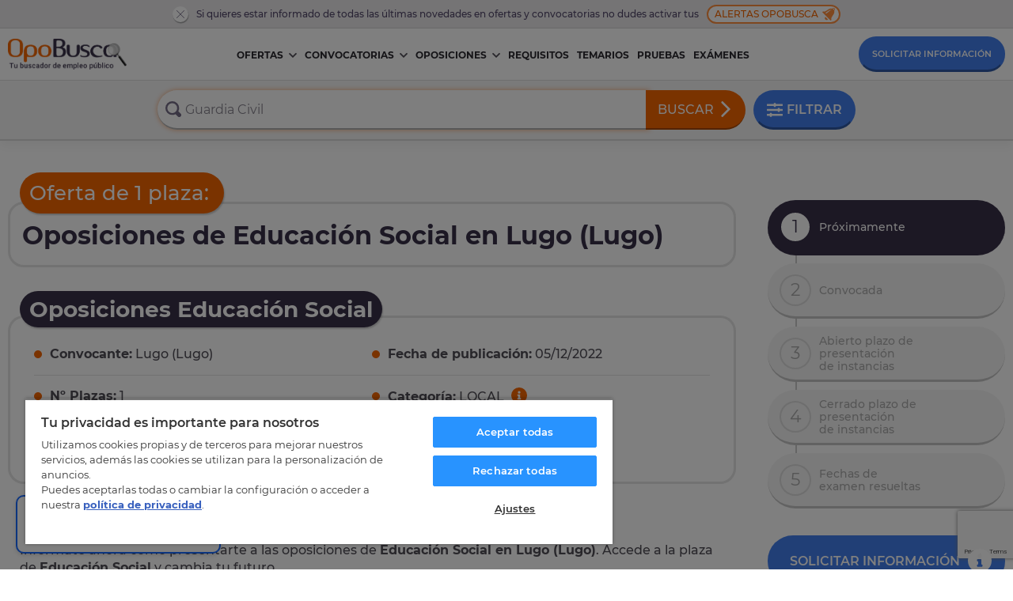

--- FILE ---
content_type: text/html; charset=UTF-8
request_url: https://www.opobusca.com/ofertas/educacion-social/lugo-lugo/57093
body_size: 23969
content:
<!DOCTYPE html>

<html lang="es">
  <head>
    <script>
        var loadtmdAfterInSeconds = 2000;
        setTimeout(function () {
        cargargtm();
        }, loadtmdAfterInSeconds);
    </script>
    <!-- El aviso de consentimiento de cookies de OneTrust comienza para opobusca.com. -->
    <script src="https://cdn.cookielaw.org/scripttemplates/otSDKStub.js"  type="text/javascript" charset="UTF-8" data-domain-script="93a9fa32-6e99-400e-9005-ceb5f6bd56c6" ></script>
    <script type="text/javascript">
    function OptanonWrapper() {
        var tagsH2 = document.querySelectorAll('#onetrust-consent-sdk h2');
        for(i=0; i < tagsH2.length; i++) { otreplace(tagsH2[i], "ot-h2"); }
        var tagsH3 = document.querySelectorAll('#onetrust-consent-sdk h3');
        for(i=0; i < tagsH3.length; i++) { otreplace(tagsH3[i], "ot-h3"); }
        var tagsH4 = document.querySelectorAll('#onetrust-consent-sdk h4');
        for(i=0; i < tagsH4.length; i++) { otreplace(tagsH4[i], "ot-h4"); }

        var tagsH4footer = document.querySelectorAll('#ot-sdk-cookie-policy h4');
        for(i=0; i < tagsH4footer.length; i++) { otreplace(tagsH4footer[i], "ot-h4"); }
        var tagsH3footer = document.querySelectorAll('#ot-sdk-cookie-policy h3');
        for(i=0; i < tagsH3footer.length; i++) { otreplace(tagsH3footer[i], "ot-h3"); }
        
        function otreplace(tag, otclass) {
            var parent = tag.parentNode;
            var newDiv = document.createElement("div");
            if (tag.id != undefined) newDiv.setAttribute("id", "" + tag.id + "");
            newDiv.classList = tag.classList;
            newDiv.innerHTML = tag.innerHTML;
            newDiv.classList.add(otclass);
            parent.insertBefore(newDiv, tag);
            parent.removeChild(tag);
        }
     }
    </script>
    <!-- El aviso de consentimiento de cookies de OneTrust finaliza para opobusca.com. -->

    <meta charset="utf-8" />
<meta http-equiv="X-UA-Compatible" content="IE=edge" />
<meta name="viewport" content="width=device-width, initial-scale=1, maximum-scale=5" />
<meta name="geo.region" content="ES" />
<meta name="author" content="MasterD" />

<link rel="shortcut icon" href="https://www.opobusca.com/web/images/favicon.ico" type="image/x-icon">
<link rel="shortcut icon" href="https://www.opobusca.com/web/images/favicon.svg" type="image/svg+xml">
<link rel="icon" href="https://www.opobusca.com/web/images/favicon.png">
<link rel="apple-touch-icon" href="https://www.opobusca.com/web/images/favicon.png"/>

<link rel="preconnect" href="https://cdn.davante.es" crossorigin />


<meta property="og:title" content="Oposiciones de Educación Social en Lugo " />
<meta property="og:type" content="article" />
<meta property="og:image" content="https://www.opobusca.com/web/images/Opobusca_484x252.jpg">
<meta property="og:description" content="Consigue la plaza de Educación Social. Prepárate las oposiciones de Educación Social y aprueba la oposición en Lugo (Lugo)." />
<meta property="og:url" content="https://www.opobusca.com/ofertas/educacion-social/lugo-lugo/57093" />

<meta name="twitter:card" content="summary" />
<meta name="twitter:site" content="@opobusca" />
<meta name="twitter:title" content="Oposiciones de Educación Social en Lugo " />
<meta name="twitter:description" content="Consigue la plaza de Educación Social. Prepárate las oposiciones de Educación Social y aprueba la oposición en Lugo (Lugo)." />
<meta name="twitter:image" content="https://www.opobusca.com/web/images/opobusca_386x386.jpg" />  
    <!-- Google Tag Manager -->
    <script>
        function cargargtm(){
            (function(w,d,s,l,i){w[l]=w[l]||[];w[l].push({'gtm.start':
            new Date().getTime(),event:'gtm.js'});var f=d.getElementsByTagName(s)[0],
            j=d.createElement(s),dl=l!='dataLayer'?'&l='+l:'';j.async=true;j.src=
            'https://www.googletagmanager.com/gtm.js?id='+i+dl;f.parentNode.insertBefore(j,f);
            })(window,document,'script','dataLayer','GTM-MQDPXB3');
        }
    </script>
    <!-- End Google Tag Manager -->
  
    <script>
    var v_template = "Educación Social";
    var v_page_category = "Ofertas en Lugo";
    var v_page_subcategory = "Oposiciones de Educación Social en Lugo (Lugo)";
    var v_page_name = "undefined";

    dataLayer = (typeof dataLayer !== 'undefined') ? dataLayer : [];

    dataLayer.push({
        event: "page_view",
        template: v_template,
        page_category: v_page_category,
        page_subcategory: v_page_subcategory,
        page_name: v_page_name,
    });
</script>
    <title>Oposiciones de Educación Social en Lugo </title>
<meta name="keywords" content="Oposiciones educacion social, oposiciones educador social,oposiciones de educacion social, educacion social,ofertas,convocatorias,oposiciones" />
<meta name="description" content="Consigue la plaza de Educación Social. Prepárate las oposiciones de Educación Social y aprueba la oposición en Lugo (Lugo)." />
<link rel="canonical" href="https://www.opobusca.com/ofertas/educacion-social/lugo-lugo/57093" />
<link href="https://www.opobusca.com/web/css/dist/ficha.css?r=20251106" rel="stylesheet" type="text/css"  media="screen" />
    <script>
        var rutajs = '/';
        var rutaweb = 'https://www.opobusca.com';
        var idioma_cupon = 'es';
    </script>

            
    <script type='application/ld+json'>
        {
          "@context": "http://www.schema.org",
          "@type": "Organization",
          "name": "OpoBusca",
          "url": "https://www.opobusca.com",
          "logo": "https://www.opobusca.com/web/images/logo_opobusca.png",
          "address": {
            "@type": "PostalAddress",
            "streetAddress": "Av. Manuel Rodríguez Ayuso, 158",
            "addressLocality": "Zaragoza",
            "addressRegion": "Zaragoza",
            "postalCode": "50012",
            "addressCountry": "España"
          },
          "contactPoint": {
            "@type": "ContactPoint",
            "telephone": "+34 900 30 40 30",
            "contactType": "customer support"
          },
          "sameAs": [
            "https://www.facebook.com/OpoBusca/",
            "https://www.youtube.com/masterdistancia",
            "https://es.linkedin.com/company/master-d",
            "https://twitter.com/opobusca",
            "https://www.flickr.com/photos/grupomasterd/",
            "https://www.pinterest.es/MasterDFormacion/",
            "https://www.instagram.com/masterdformacion/"
          ]
        }
    </script>
<script type="application/ld+json">
                        {
                        "@context": "https://schema.org",
                        "@type": "BreadcrumbList",
                        "itemListElement": [
                            {
                                "@type": "ListItem",
                                "position": 1,
                                "name": "Inicio"
                                , "item": "https://www.opobusca.com/"
                            },
                            {
                                "@type": "ListItem",
                                "position": 2,
                                "name": "Educación Social"
                                , "item": "https://www.opobusca.com/oposiciones/educacion-social"
                            },
                            {
                                "@type": "ListItem",
                                "position": 3,
                                "name": "Ofertas en Lugo"
                                , "item": "https://www.opobusca.com/oposiciones/lugo"
                            },
                            {
                                "@type": "ListItem",
                                "position": 4,
                                "name": "Oposiciones de Educación Social en Lugo (Lugo)"
                                
                            }]
                        }
                    </script>

        <script type="application/ld+json">
            {
            "@context": "https://schema.org",
            "@type": "Course",
            "name": "Oposiciones de Educación Social en Lugo (Lugo)",
            "description": "Consigue la plaza de Educación Social. Prepárate las oposiciones de Educación Social y aprueba la oposición en Lugo (Lugo).",
            "provider":
                {
                "@type": "EducationalOrganization",
                "name": "OpoBusca",
                "sameAs": "https://www.opobusca.com/ofertas/educacion-social/lugo-lugo/57093"
                }
            }
        </script>
    
    
  </head>
  <!-- <body class="sin-buscador"> -->
<body>
  <!-- Google Tag Manager (noscript) -->
    <noscript><iframe src="https://www.googletagmanager.com/ns.html?id=GTM-MQDPXB3"
    height="0" width="0" style="display:none;visibility:hidden"></iframe></noscript>
  <!-- End Google Tag Manager (noscript) -->


<header class="headerPagina">
    <div class="prehead-alertas">
    <div class="container">
      <a href="" class="no-action cerrar">
        <svg><use xlink:href="#i-close"></use></svg>
      </a>
      <span class="txt">Si quieres estar informado de todas las últimas novedades en ofertas y convocatorias no dudes activar tus</span><a href="#modal-alertas" onclick="avisosMailing();" title="Alertas de convocatorias" class="no-action alertas-opobusca btn-modal">Alertas Opobusca <svg class="campanica"><use xlink:href="#i-bell"></use></svg></a>
    </div>
  </div>
    <nav id="navHeaderPrincipal" class="container container-menu">
    <a href="#" class="menu-movil no-action">
      <span></span>
      <span></span>
      <span></span>
    </a>
    <a href="/" title="Buscador de empleo público" class="logo-brand">
      <img src="/web/images/logo-opobusca-3_b.png" alt="Logo Opobusca" title="Buscador de empleo público" loading="lazy"/>
    </a>

    <!-- MENU -->
    <div class="nav-menu">
  <ul class="ul-menu">
    
    <li class="li-dropmenu ">
      <a class="menu-item" href="/listado/ofertas-oposiciones" title="Ofertas empleo público">Ofertas<svg class="caret caret-lg"><use xlink:href="#i-down"></use></svg></a>
      <a href="#" class="no-action caret caret-sm">
        <svg><use xlink:href="#i-down"></use></svg>
      </a>

            
<ul class="ul-dropmenu">
    <li class="li-dropmenu-2">
    <a href="/listado/ofertas/autonomia" title="Ofertas Oposiciones por CCAA">Ofertas por CCAA<svg class="flechica"><use xlink:href="#i-right"></use></svg></a>
    <a href="#" class="no-action caret caret-sm">
      <svg><use xlink:href="#i-down"></use></svg>
    </a>

          <ul class="ul-dropmenu-2 two two-scroll scroll-orange">
                  <li>
            <a href="https://www.opobusca.com/ofertas/andalucia" title="OPE Andalucía">OPE andalucía</a>
          </li>
                  <li>
            <a href="https://www.opobusca.com/ofertas/aragon" title="OPE Aragón">OPE aragón</a>
          </li>
                  <li>
            <a href="https://www.opobusca.com/ofertas/asturias" title="OPE Asturias">OPE asturias</a>
          </li>
                  <li>
            <a href="https://www.opobusca.com/ofertas/baleares" title="OPE Baleares">OPE baleares</a>
          </li>
                  <li>
            <a href="https://www.opobusca.com/ofertas/canarias" title="OPE Canarias">OPE canarias</a>
          </li>
                  <li>
            <a href="https://www.opobusca.com/ofertas/cantabria" title="OPE Cantabria">OPE cantabria</a>
          </li>
                  <li>
            <a href="https://www.opobusca.com/ofertas/castilla-la-mancha" title="OPE Castilla la mancha">OPE castilla la mancha</a>
          </li>
                  <li>
            <a href="https://www.opobusca.com/ofertas/castilla-y-leon" title="OPE Castilla y león">OPE castilla y león</a>
          </li>
                  <li>
            <a href="https://www.opobusca.com/ofertas/catalunya" title="OPE Cataluña">OPE cataluña</a>
          </li>
                  <li>
            <a href="https://www.opobusca.com/ofertas/ceuta" title="OPE Ceuta">OPE ceuta</a>
          </li>
                  <li>
            <a href="https://www.opobusca.com/ofertas/comunidad-valenciana" title="OPE Comunidad valenciana">OPE comunidad valenciana</a>
          </li>
                  <li>
            <a href="https://www.opobusca.com/ofertas/extremadura" title="OPE Extremadura">OPE extremadura</a>
          </li>
                  <li>
            <a href="https://www.opobusca.com/ofertas/galicia" title="OPE Galicia">OPE galicia</a>
          </li>
                  <li>
            <a href="https://www.opobusca.com/ofertas/la-rioja" title="OPE La rioja">OPE la rioja</a>
          </li>
                  <li>
            <a href="https://www.opobusca.com/ofertas/madrid" title="OPE Madrid">OPE madrid</a>
          </li>
                  <li>
            <a href="https://www.opobusca.com/ofertas/melilla" title="OPE Melilla">OPE melilla</a>
          </li>
                  <li>
            <a href="https://www.opobusca.com/ofertas/murcia" title="OPE Murcia">OPE murcia</a>
          </li>
                  <li>
            <a href="https://www.opobusca.com/ofertas/navarra" title="OPE Navarra">OPE navarra</a>
          </li>
                  <li>
            <a href="https://www.opobusca.com/ofertas/pais-vasco" title="OPE Pais vasco">OPE pais vasco</a>
          </li>
              </ul>
      </li>
  <li class="li-dropmenu-2">
  <a href="/listado/ofertas/provincia" title="Ofertas Oposiciones por Provincia">Ofertas por Provincia<svg class="flechica"><use xlink:href="#i-right"></use></svg></a>
    <a href="#" class="no-action caret caret-sm">
      <svg><use xlink:href="#i-down"></use></svg>
    </a>


          <ul class="ul-dropmenu-2 three one-scroll scroll-orange">
      <!-- <ul class="ul-dropmenu-2 three"> -->
                                      <li>
            <a href="https://www.opobusca.com/ofertas/alava" title="Ofertas Oposiciones Álava">Álava</a>
          </li>
                                      <li>
            <a href="https://www.opobusca.com/ofertas/albacete" title="Ofertas Oposiciones Albacete">Albacete</a>
          </li>
                                      <li>
            <a href="https://www.opobusca.com/ofertas/alicante" title="Ofertas Oposiciones Alicante/Alacant">Alicante/Alacant</a>
          </li>
                                      <li>
            <a href="https://www.opobusca.com/ofertas/almeria" title="Ofertas Oposiciones Almería">Almería</a>
          </li>
                                      <li>
            <a href="https://www.opobusca.com/ofertas/asturias" title="Ofertas Oposiciones Asturias">Asturias</a>
          </li>
                                      <li>
            <a href="https://www.opobusca.com/ofertas/avila" title="Ofertas Oposiciones Ávila">Ávila</a>
          </li>
                                      <li>
            <a href="https://www.opobusca.com/ofertas/badajoz" title="Ofertas Oposiciones Badajoz">Badajoz</a>
          </li>
                                      <li>
            <a href="https://www.opobusca.com/ofertas/barcelona" title="Ofertas Oposiciones Barcelona">Barcelona</a>
          </li>
                                      <li>
            <a href="https://www.opobusca.com/ofertas/burgos" title="Ofertas Oposiciones Burgos">Burgos</a>
          </li>
                                      <li>
            <a href="https://www.opobusca.com/ofertas/caceres" title="Ofertas Oposiciones Cáceres">Cáceres</a>
          </li>
                                      <li>
            <a href="https://www.opobusca.com/ofertas/cadiz" title="Ofertas Oposiciones Cadiz">Cadiz</a>
          </li>
                                      <li>
            <a href="https://www.opobusca.com/ofertas/cantabria" title="Ofertas Oposiciones Cantabria">Cantabria</a>
          </li>
                                      <li>
            <a href="https://www.opobusca.com/ofertas/castellon" title="Ofertas Oposiciones Castellón">Castellón</a>
          </li>
                                      <li>
            <a href="https://www.opobusca.com/ofertas/ceuta" title="Ofertas Oposiciones Ceuta">Ceuta</a>
          </li>
                                      <li>
            <a href="https://www.opobusca.com/ofertas/ciudad-real" title="Ofertas Oposiciones Ciudad real">Ciudad real</a>
          </li>
                                      <li>
            <a href="https://www.opobusca.com/ofertas/cordoba" title="Ofertas Oposiciones Córdoba">Córdoba</a>
          </li>
                                      <li>
            <a href="https://www.opobusca.com/ofertas/coruna" title="Ofertas Oposiciones Coruña, a">Coruña, a</a>
          </li>
                                      <li>
            <a href="https://www.opobusca.com/ofertas/cuenca" title="Ofertas Oposiciones Cuenca">Cuenca</a>
          </li>
                                      <li>
            <a href="https://www.opobusca.com/ofertas/girona" title="Ofertas Oposiciones Girona">Girona</a>
          </li>
                                      <li>
            <a href="https://www.opobusca.com/ofertas/granada" title="Ofertas Oposiciones Granada">Granada</a>
          </li>
                                      <li>
            <a href="https://www.opobusca.com/ofertas/guadalajara" title="Ofertas Oposiciones Guadalajara">Guadalajara</a>
          </li>
                                      <li>
            <a href="https://www.opobusca.com/ofertas/guipuzcoa" title="Ofertas Oposiciones Guipúzcoa">Guipúzcoa</a>
          </li>
                                      <li>
            <a href="https://www.opobusca.com/ofertas/huelva" title="Ofertas Oposiciones Huelva">Huelva</a>
          </li>
                                      <li>
            <a href="https://www.opobusca.com/ofertas/huesca" title="Ofertas Oposiciones Huesca">Huesca</a>
          </li>
                                      <li>
            <a href="https://www.opobusca.com/ofertas/baleares" title="Ofertas Oposiciones Illes balears">Illes balears</a>
          </li>
                                      <li>
            <a href="https://www.opobusca.com/ofertas/jaen" title="Ofertas Oposiciones Jaén">Jaén</a>
          </li>
                                      <li>
            <a href="https://www.opobusca.com/ofertas/leon" title="Ofertas Oposiciones León">León</a>
          </li>
                                      <li>
            <a href="https://www.opobusca.com/ofertas/lerida" title="Ofertas Oposiciones Lleida">Lleida</a>
          </li>
                                      <li>
            <a href="https://www.opobusca.com/ofertas/lugo" title="Ofertas Oposiciones Lugo">Lugo</a>
          </li>
                                      <li>
            <a href="https://www.opobusca.com/ofertas/madrid" title="Ofertas Oposiciones Madrid">Madrid</a>
          </li>
                                      <li>
            <a href="https://www.opobusca.com/ofertas/malaga" title="Ofertas Oposiciones Málaga">Málaga</a>
          </li>
                                      <li>
            <a href="https://www.opobusca.com/ofertas/melilla" title="Ofertas Oposiciones Melilla">Melilla</a>
          </li>
                                      <li>
            <a href="https://www.opobusca.com/ofertas/murcia" title="Ofertas Oposiciones Murcia">Murcia</a>
          </li>
                                      <li>
            <a href="https://www.opobusca.com/ofertas/navarra" title="Ofertas Oposiciones Navarra">Navarra</a>
          </li>
                                      <li>
            <a href="https://www.opobusca.com/ofertas/orense" title="Ofertas Oposiciones Ourense">Ourense</a>
          </li>
                                      <li>
            <a href="https://www.opobusca.com/ofertas/palencia" title="Ofertas Oposiciones Palencia">Palencia</a>
          </li>
                                      <li>
            <a href="https://www.opobusca.com/ofertas/las-palmas" title="Ofertas Oposiciones Palmas, las">Palmas, las</a>
          </li>
                                      <li>
            <a href="https://www.opobusca.com/ofertas/pontevedra" title="Ofertas Oposiciones Pontevedra">Pontevedra</a>
          </li>
                                      <li>
            <a href="https://www.opobusca.com/ofertas/la-rioja" title="Ofertas Oposiciones Rioja, la">Rioja, la</a>
          </li>
                                      <li>
            <a href="https://www.opobusca.com/ofertas/salamanca" title="Ofertas Oposiciones Salamanca">Salamanca</a>
          </li>
                                      <li>
            <a href="https://www.opobusca.com/ofertas/tenerife" title="Ofertas Oposiciones Tenerife">Tenerife</a>
          </li>
                                      <li>
            <a href="https://www.opobusca.com/ofertas/segovia" title="Ofertas Oposiciones Segovia">Segovia</a>
          </li>
                                      <li>
            <a href="https://www.opobusca.com/ofertas/sevilla" title="Ofertas Oposiciones Sevilla">Sevilla</a>
          </li>
                                      <li>
            <a href="https://www.opobusca.com/ofertas/soria" title="Ofertas Oposiciones Soria">Soria</a>
          </li>
                                      <li>
            <a href="https://www.opobusca.com/ofertas/tarragona" title="Ofertas Oposiciones Tarragona">Tarragona</a>
          </li>
                                      <li>
            <a href="https://www.opobusca.com/ofertas/teruel" title="Ofertas Oposiciones Teruel">Teruel</a>
          </li>
                                      <li>
            <a href="https://www.opobusca.com/ofertas/toledo" title="Ofertas Oposiciones Toledo">Toledo</a>
          </li>
                                      <li>
            <a href="https://www.opobusca.com/ofertas/valencia" title="Ofertas Oposiciones Valencia/València">Valencia/València</a>
          </li>
                                      <li>
            <a href="https://www.opobusca.com/ofertas/valladolid" title="Ofertas Oposiciones Valladolid">Valladolid</a>
          </li>
                                      <li>
            <a href="https://www.opobusca.com/ofertas/vizcaya" title="Ofertas Oposiciones Vizcaya">Vizcaya</a>
          </li>
                                      <li>
            <a href="https://www.opobusca.com/ofertas/zamora" title="Ofertas Oposiciones Zamora">Zamora</a>
          </li>
                                      <li>
            <a href="https://www.opobusca.com/ofertas/zaragoza" title="Ofertas Oposiciones Zaragoza">Zaragoza</a>
          </li>
                
      </ul>
        
  </li>
  <li>
        <a href="/listado/ofertas/tematica" title="Ofertas de Oposiciones">Ofertas por Oposición</a>
  </li>
  <li class="li-dropmenu-2">
    <a href="/listado/ofertas/convocante" title="Ofertas Oposiciones por Convocante">Ofertas por Convocante<svg class="flechica"><use xlink:href="#i-right"></use></svg></a>
    <a href="#" class="no-action caret caret-sm">
      <svg><use xlink:href="#i-down"></use></svg>
    </a>

          <ul class="ul-dropmenu-2">
                            <li>
            <a href="https://www.opobusca.com/ofertas/administracion-general-del-estado" title="Ofertas Empleo Público del Estado"> Administración General del Estado</a>
          </li>
                                      <li>
            <a href="https://www.opobusca.com/ofertas/aena" title="Ofertas Oposiciones Aena"> Aena</a>
          </li>
                                      <li>
            <a href="https://www.opobusca.com/ofertas/agencia-estatal-de-administracion-tributaria" title="Otras Ofertas Oposiciones"> Agencia Estatal de Administración Tributaria</a>
          </li>
                                      <li>
            <a href="https://www.opobusca.com/ofertas/comision-nacional-de-los-mercados-y-la-competencia-cnmc" title="Otras Ofertas Oposiciones"> Comisión Nacional de los Mercados y la Competencia (CNMC)</a>
          </li>
                                      <li>
            <a href="https://www.opobusca.com/ofertas/consejo-de-estado" title="Otras Ofertas Oposiciones"> Consejo de Estado</a>
          </li>
                                      <li>
            <a href="https://www.opobusca.com/ofertas/direccion-general-de-trafico-dgt" title="Ofertas Oposiciones DGT"> Dirección General de Tráfico (DGT)</a>
          </li>
                                      <li>
            <a href="https://www.opobusca.com/ofertas/ingesa-instituto-nacional-de-gestion-sanitaria" title="Ofertas Oposiciones INGESA"> INGESA Instituto Nacional de Gestión Sanitaria</a>
          </li>
                                      <li>
            <a href="https://www.opobusca.com/ofertas/organizacion-nacional-de-trasplantes" title="Otras Ofertas Oposiciones"> Organización Nacional de Trasplantes</a>
          </li>
                                      <li>
            <a href="https://www.opobusca.com/ofertas/renfe" title="Otras Ofertas Oposiciones"> Renfe</a>
          </li>
                                      <li>
            <a href="https://www.opobusca.com/ofertas/servicio-publico-de-empleo-estatal-sepe" title="Otras Ofertas Oposiciones"> Servicio Público de Empleo Estatal (SEPE)</a>
          </li>
                                      <li>
            <a href="https://www.opobusca.com/ofertas/sociedad-estatal-correos-y-telegrafos-sa" title="Ofertas Oposiciones Correos"> Sociedad Estatal Correos y Telégrafos, SA</a>
          </li>
                                      <li>
            <a href="https://www.opobusca.com/ofertas/tragsa" title="Otras Ofertas Oposiciones"> TRAGSA</a>
          </li>
                                                                                                                                                                                                                                                                                                                                                                                                                                                                                                                                                                                                                                                                                                                                                                                                                                                                                                                                                                                                                                                                                                                                                                                                                                                                                                                                                                                                                                                                                                                                                                                                                                                                                                                                                                                                                                                                                                                                                                                                                                                                                                                                                                                                                                                                                                                                                                                                                                                                                                                                                                                                                                                                                                                                                                                                                                                                                                                                                                                                                                                                                                                                                                                                                                                                                                                                                                                                                                                                                                                                                                                                                                                                                                                                                                                                                                                                                                                                                                                                                                                                                                                                                                                                                                                                                                                                                                                                                                                                                                                                                                                                                                                                                                                                                                                                                                                                                                                                                                                                                                                                                                                                                                                                                                                                                                                                                                                                                                                                                                                                                                                                                                                                                                                                                                                                                                                                                                                                                                                                                                                                                                                                                                                                                                                                                                                                                                                                                                                                                                                                                                                                                                                                                                                                                                                                                                                                                                                                                                                                                                                                                                                                                                                                                                                                                                                                                                                                                                                                                                                                                                                                                                                                                                                                                                                                                                            <li><a href="/listado/ofertas/convocante" title="Otras Ofertas de Oposiciones">Otras 2026</a></li>
        
      </ul>
      </li>
  </ul>    </li>
    

    <li class="li-dropmenu ">
      <a class="menu-item" href="/listado/convocatorias" title="Convocatorias de Oposiciones">Convocatorias<svg class="caret caret-lg"><use xlink:href="#i-down"></use></svg></a>
      <a href="#" class="no-action caret caret-sm">
        <svg><use xlink:href="#i-down"></use></svg>
      </a>

            
<ul class="ul-dropmenu">
    <li class="li-dropmenu-2">
    <a href="/listado/convocatorias/autonomia" title="Convocatorias por CCAA">Convocatorias por CCAA<svg class="flechica"><use xlink:href="#i-right"></use></svg></a>
    <a href="#" class="no-action caret caret-sm">
      <svg><use xlink:href="#i-down"></use></svg>
    </a>

          <ul class="ul-dropmenu-2 two two-scroll scroll-orange">
                  <li>
            <a href="https://www.opobusca.com/convocatorias/andalucia" title="Convocatorias Andalucía">Convocatorias en andalucía</a>
          </li>
                  <li>
            <a href="https://www.opobusca.com/convocatorias/aragon" title="Convocatorias Aragón">Convocatorias en aragón</a>
          </li>
                  <li>
            <a href="https://www.opobusca.com/convocatorias/asturias" title="Convocatorias Asturias">Convocatorias en asturias</a>
          </li>
                  <li>
            <a href="https://www.opobusca.com/convocatorias/baleares" title="Convocatorias Baleares">Convocatorias en baleares</a>
          </li>
                  <li>
            <a href="https://www.opobusca.com/convocatorias/canarias" title="Convocatorias Canarias">Convocatorias en canarias</a>
          </li>
                  <li>
            <a href="https://www.opobusca.com/convocatorias/cantabria" title="Convocatorias Cantabria">Convocatorias en cantabria</a>
          </li>
                  <li>
            <a href="https://www.opobusca.com/convocatorias/castilla-la-mancha" title="Convocatorias Castilla la mancha">Convocatorias en castilla la mancha</a>
          </li>
                  <li>
            <a href="https://www.opobusca.com/convocatorias/castilla-y-leon" title="Convocatorias Castilla y león">Convocatorias en castilla y león</a>
          </li>
                  <li>
            <a href="https://www.opobusca.com/convocatorias/catalunya" title="Convocatorias Cataluña">Convocatorias en cataluña</a>
          </li>
                  <li>
            <a href="https://www.opobusca.com/convocatorias/ceuta" title="Convocatorias Ceuta">Convocatorias en ceuta</a>
          </li>
                  <li>
            <a href="https://www.opobusca.com/convocatorias/comunidad-valenciana" title="Convocatorias Comunidad valenciana">Convocatorias en comunidad valenciana</a>
          </li>
                  <li>
            <a href="https://www.opobusca.com/convocatorias/extremadura" title="Convocatorias Extremadura">Convocatorias en extremadura</a>
          </li>
                  <li>
            <a href="https://www.opobusca.com/convocatorias/galicia" title="Convocatorias Galicia">Convocatorias en galicia</a>
          </li>
                  <li>
            <a href="https://www.opobusca.com/convocatorias/la-rioja" title="Convocatorias La rioja">Convocatorias en la rioja</a>
          </li>
                  <li>
            <a href="https://www.opobusca.com/convocatorias/madrid" title="Convocatorias Madrid">Convocatorias en madrid</a>
          </li>
                  <li>
            <a href="https://www.opobusca.com/convocatorias/melilla" title="Convocatorias Melilla">Convocatorias en melilla</a>
          </li>
                  <li>
            <a href="https://www.opobusca.com/convocatorias/murcia" title="Convocatorias Murcia">Convocatorias en murcia</a>
          </li>
                  <li>
            <a href="https://www.opobusca.com/convocatorias/navarra" title="Convocatorias Navarra">Convocatorias en navarra</a>
          </li>
                  <li>
            <a href="https://www.opobusca.com/convocatorias/pais-vasco" title="Convocatorias Pais vasco">Convocatorias en pais vasco</a>
          </li>
              </ul>
      </li>
  <li class="li-dropmenu-2">
  <a href="/listado/convocatorias/provincia" title="Convocatorias por Provincia">Convocatorias por Provincia<svg class="flechica"><use xlink:href="#i-right"></use></svg></a>
    <a href="#" class="no-action caret caret-sm">
      <svg><use xlink:href="#i-down"></use></svg>
    </a>


          <ul class="ul-dropmenu-2 three one-scroll scroll-orange">
      <!-- <ul class="ul-dropmenu-2 three"> -->
                                      <li>
            <a href="https://www.opobusca.com/convocatorias/alava" title="Convocatorias Álava">Convocatorias en Álava</a>
          </li>
                                      <li>
            <a href="https://www.opobusca.com/convocatorias/albacete" title="Convocatorias Albacete">Convocatorias en Albacete</a>
          </li>
                                      <li>
            <a href="https://www.opobusca.com/convocatorias/alicante" title="Convocatorias Alicante/Alacant">Convocatorias en Alicante/Alacant</a>
          </li>
                                      <li>
            <a href="https://www.opobusca.com/convocatorias/almeria" title="Convocatorias Almería">Convocatorias en Almería</a>
          </li>
                                      <li>
            <a href="https://www.opobusca.com/convocatorias/asturias" title="Convocatorias Asturias">Convocatorias en Asturias</a>
          </li>
                                      <li>
            <a href="https://www.opobusca.com/convocatorias/avila" title="Convocatorias Ávila">Convocatorias en Ávila</a>
          </li>
                                      <li>
            <a href="https://www.opobusca.com/convocatorias/badajoz" title="Convocatorias Badajoz">Convocatorias en Badajoz</a>
          </li>
                                      <li>
            <a href="https://www.opobusca.com/convocatorias/barcelona" title="Convocatorias Barcelona">Convocatorias en Barcelona</a>
          </li>
                                      <li>
            <a href="https://www.opobusca.com/convocatorias/burgos" title="Convocatorias Burgos">Convocatorias en Burgos</a>
          </li>
                                      <li>
            <a href="https://www.opobusca.com/convocatorias/caceres" title="Convocatorias Cáceres">Convocatorias en Cáceres</a>
          </li>
                                      <li>
            <a href="https://www.opobusca.com/convocatorias/cadiz" title="Convocatorias Cadiz">Convocatorias en Cadiz</a>
          </li>
                                      <li>
            <a href="https://www.opobusca.com/convocatorias/cantabria" title="Convocatorias Cantabria">Convocatorias en Cantabria</a>
          </li>
                                      <li>
            <a href="https://www.opobusca.com/convocatorias/castellon" title="Convocatorias Castellón">Convocatorias en Castellón</a>
          </li>
                                      <li>
            <a href="https://www.opobusca.com/convocatorias/ceuta" title="Convocatorias Ceuta">Convocatorias en Ceuta</a>
          </li>
                                      <li>
            <a href="https://www.opobusca.com/convocatorias/ciudad-real" title="Convocatorias Ciudad real">Convocatorias en Ciudad real</a>
          </li>
                                      <li>
            <a href="https://www.opobusca.com/convocatorias/cordoba" title="Convocatorias Córdoba">Convocatorias en Córdoba</a>
          </li>
                                      <li>
            <a href="https://www.opobusca.com/convocatorias/coruna" title="Convocatorias Coruña, a">Convocatorias en Coruña, a</a>
          </li>
                                      <li>
            <a href="https://www.opobusca.com/convocatorias/cuenca" title="Convocatorias Cuenca">Convocatorias en Cuenca</a>
          </li>
                                      <li>
            <a href="https://www.opobusca.com/convocatorias/girona" title="Convocatorias Girona">Convocatorias en Girona</a>
          </li>
                                      <li>
            <a href="https://www.opobusca.com/convocatorias/granada" title="Convocatorias Granada">Convocatorias en Granada</a>
          </li>
                                      <li>
            <a href="https://www.opobusca.com/convocatorias/guadalajara" title="Convocatorias Guadalajara">Convocatorias en Guadalajara</a>
          </li>
                                      <li>
            <a href="https://www.opobusca.com/convocatorias/guipuzcoa" title="Convocatorias Guipúzcoa">Convocatorias en Guipúzcoa</a>
          </li>
                                      <li>
            <a href="https://www.opobusca.com/convocatorias/huelva" title="Convocatorias Huelva">Convocatorias en Huelva</a>
          </li>
                                      <li>
            <a href="https://www.opobusca.com/convocatorias/huesca" title="Convocatorias Huesca">Convocatorias en Huesca</a>
          </li>
                                      <li>
            <a href="https://www.opobusca.com/convocatorias/baleares" title="Convocatorias Illes balears">Convocatorias en Illes balears</a>
          </li>
                                      <li>
            <a href="https://www.opobusca.com/convocatorias/jaen" title="Convocatorias Jaén">Convocatorias en Jaén</a>
          </li>
                                      <li>
            <a href="https://www.opobusca.com/convocatorias/leon" title="Convocatorias León">Convocatorias en León</a>
          </li>
                                      <li>
            <a href="https://www.opobusca.com/convocatorias/lerida" title="Convocatorias Lleida">Convocatorias en Lleida</a>
          </li>
                                      <li>
            <a href="https://www.opobusca.com/convocatorias/lugo" title="Convocatorias Lugo">Convocatorias en Lugo</a>
          </li>
                                      <li>
            <a href="https://www.opobusca.com/convocatorias/madrid" title="Convocatorias Madrid">Convocatorias en Madrid</a>
          </li>
                                      <li>
            <a href="https://www.opobusca.com/convocatorias/malaga" title="Convocatorias Málaga">Convocatorias en Málaga</a>
          </li>
                                      <li>
            <a href="https://www.opobusca.com/convocatorias/melilla" title="Convocatorias Melilla">Convocatorias en Melilla</a>
          </li>
                                      <li>
            <a href="https://www.opobusca.com/convocatorias/murcia" title="Convocatorias Murcia">Convocatorias en Murcia</a>
          </li>
                                      <li>
            <a href="https://www.opobusca.com/convocatorias/navarra" title="Convocatorias Navarra">Convocatorias en Navarra</a>
          </li>
                                      <li>
            <a href="https://www.opobusca.com/convocatorias/orense" title="Convocatorias Ourense">Convocatorias en Ourense</a>
          </li>
                                      <li>
            <a href="https://www.opobusca.com/convocatorias/palencia" title="Convocatorias Palencia">Convocatorias en Palencia</a>
          </li>
                                      <li>
            <a href="https://www.opobusca.com/convocatorias/las-palmas" title="Convocatorias Palmas, las">Convocatorias en Palmas, las</a>
          </li>
                                      <li>
            <a href="https://www.opobusca.com/convocatorias/pontevedra" title="Convocatorias Pontevedra">Convocatorias en Pontevedra</a>
          </li>
                                      <li>
            <a href="https://www.opobusca.com/convocatorias/la-rioja" title="Convocatorias Rioja, la">Convocatorias en Rioja, la</a>
          </li>
                                      <li>
            <a href="https://www.opobusca.com/convocatorias/salamanca" title="Convocatorias Salamanca">Convocatorias en Salamanca</a>
          </li>
                                      <li>
            <a href="https://www.opobusca.com/convocatorias/tenerife" title="Convocatorias Tenerife">Convocatorias en Tenerife</a>
          </li>
                                      <li>
            <a href="https://www.opobusca.com/convocatorias/segovia" title="Convocatorias Segovia">Convocatorias en Segovia</a>
          </li>
                                      <li>
            <a href="https://www.opobusca.com/convocatorias/sevilla" title="Convocatorias Sevilla">Convocatorias en Sevilla</a>
          </li>
                                      <li>
            <a href="https://www.opobusca.com/convocatorias/soria" title="Convocatorias Soria">Convocatorias en Soria</a>
          </li>
                                      <li>
            <a href="https://www.opobusca.com/convocatorias/tarragona" title="Convocatorias Tarragona">Convocatorias en Tarragona</a>
          </li>
                                      <li>
            <a href="https://www.opobusca.com/convocatorias/teruel" title="Convocatorias Teruel">Convocatorias en Teruel</a>
          </li>
                                      <li>
            <a href="https://www.opobusca.com/convocatorias/toledo" title="Convocatorias Toledo">Convocatorias en Toledo</a>
          </li>
                                      <li>
            <a href="https://www.opobusca.com/convocatorias/valencia" title="Convocatorias Valencia/València">Convocatorias en Valencia/València</a>
          </li>
                                      <li>
            <a href="https://www.opobusca.com/convocatorias/valladolid" title="Convocatorias Valladolid">Convocatorias en Valladolid</a>
          </li>
                                      <li>
            <a href="https://www.opobusca.com/convocatorias/vizcaya" title="Convocatorias Vizcaya">Convocatorias en Vizcaya</a>
          </li>
                                      <li>
            <a href="https://www.opobusca.com/convocatorias/zamora" title="Convocatorias Zamora">Convocatorias en Zamora</a>
          </li>
                                      <li>
            <a href="https://www.opobusca.com/convocatorias/zaragoza" title="Convocatorias Zaragoza">Convocatorias en Zaragoza</a>
          </li>
                
      </ul>
        
  </li>
  <li>
        <a href="/listado/convocatorias/tematica" title="Convocatorias por Oposiciones">Convocatorias por Oposición</a>
  </li>
  <li class="li-dropmenu-2">
    <a href="/listado/convocatorias/convocante" title="Convocatorias por Convocante">Convocatorias por Convocante<svg class="flechica"><use xlink:href="#i-right"></use></svg></a>
    <a href="#" class="no-action caret caret-sm">
      <svg><use xlink:href="#i-down"></use></svg>
    </a>

          <ul class="ul-dropmenu-2">
                            <li>
            <a href="https://www.opobusca.com/convocatorias/administracion-general-del-estado" title="Convocatorias Administración del Estado">Convocatorias Administración General del Estado</a>
          </li>
                                      <li>
            <a href="https://www.opobusca.com/convocatorias/aena" title="Convocatorias Aena">Convocatorias Aena</a>
          </li>
                                      <li>
            <a href="https://www.opobusca.com/convocatorias/agencia-estatal-de-administracion-tributaria" title="Otras Convocatorias">Convocatorias Agencia Estatal de Administración Tributaria</a>
          </li>
                                      <li>
            <a href="https://www.opobusca.com/convocatorias/comision-nacional-de-los-mercados-y-la-competencia-cnmc" title="Otras Convocatorias">Convocatorias Comisión Nacional de los Mercados y la Competencia (CNMC)</a>
          </li>
                                      <li>
            <a href="https://www.opobusca.com/convocatorias/consejo-de-estado" title="Otras Convocatorias">Convocatorias Consejo de Estado</a>
          </li>
                                      <li>
            <a href="https://www.opobusca.com/convocatorias/direccion-general-de-trafico-dgt" title="Convocatorias DGT">Convocatorias Dirección General de Tráfico (DGT)</a>
          </li>
                                      <li>
            <a href="https://www.opobusca.com/convocatorias/ingesa-instituto-nacional-de-gestion-sanitaria" title="Convocatorias INGESA">Convocatorias INGESA Instituto Nacional de Gestión Sanitaria</a>
          </li>
                                      <li>
            <a href="https://www.opobusca.com/convocatorias/organizacion-nacional-de-trasplantes" title="Otras Convocatorias">Convocatorias Organización Nacional de Trasplantes</a>
          </li>
                                      <li>
            <a href="https://www.opobusca.com/convocatorias/renfe" title="Otras Convocatorias">Convocatorias Renfe</a>
          </li>
                                      <li>
            <a href="https://www.opobusca.com/convocatorias/servicio-publico-de-empleo-estatal-sepe" title="Otras Convocatorias">Convocatorias Servicio Público de Empleo Estatal (SEPE)</a>
          </li>
                                      <li>
            <a href="https://www.opobusca.com/convocatorias/sociedad-estatal-correos-y-telegrafos-sa" title="Convocatorias Correos">Convocatorias Sociedad Estatal Correos y Telégrafos, SA</a>
          </li>
                                      <li>
            <a href="https://www.opobusca.com/convocatorias/tragsa" title="Otras Convocatorias">Convocatorias TRAGSA</a>
          </li>
                                                                                                                                                                                                                                                                                                                                                                                                                                                                                                                                                                                                                                                                                                                                                                                                                                                                                                                                                                                                                                                                                                                                                                                                                                                                                                                                                                                                                                                                                                                                                                                                                                                                                                                                                                                                                                                                                                                                                                                                                                                                                                                                                                                                                                                                                                                                                                                                                                                                                                                                                                                                                                                                                                                                                                                                                                                                                                                                                                                                                                                                                                                                                                                                                                                                                                                                                                                                                                                                                                                                                                                                                                                                                                                                                                                                                                                                                                                                                                                                                                                                                                                                                                                                                                                                                                                                                                                                                                                                                                                                                                                                                                                                                                                                                                                                                                                                                                                                                                                                                                                                                                                                                                                                                                                                                                                                                                                                                                                                                                                                                                                                                                                                                                                                                                                                                                                                                                                                                                                                                                                                                                                                                                                                                                                                                                                                                                                                                                                                                                                                                                                                                                                                                                                                                                                                                                                                                                                                                                                                                                                                                                                                                                                                                                                                                                                                                                                                                                                                                                                                                                                                                                                                                                                                                                                                                                            <li><a href="/listado/convocatorias/convocante" title="Otras Convocatorias">Otras 2026</a></li>
        
      </ul>
      </li>
  </ul>    </li>
    
    <li class="li-dropmenu ">
      <a class="menu-item" href="/listado/oposiciones" title="Listado Oposiciones">Oposiciones<svg class="caret caret-lg"><use xlink:href="#i-down"></use></svg></a>
      <a href="#" class="no-action caret caret-sm">
        <svg><use xlink:href="#i-down"></use></svg>
      </a>
            
<ul class="ul-dropmenu">
      <li class="li-dropmenu-2">
      <a href="/listado/oposiciones" title="Listado de Oposiciones">¿Qué oposiciones estudiar?<svg class="flechica"><use xlink:href="#i-right"></use></svg></a>
      <a href="#" class="no-action caret caret-sm">
        <svg><use xlink:href="#i-down"></use></svg>
      </a>

              <ul class="ul-dropmenu-2">
                      <li>
              <a href="https://www.opobusca.com/oposicion-auxiliar-administrativo" title="Oposiciones Auxiliar Administrativo">Auxiliar Administrativo</a>
            </li>
                        <li>
              <a href="https://www.opobusca.com/oposicion-correos" title="Oposiciones Personal Laboral Correos">Correos</a>
            </li>
                        <li>
              <a href="https://www.opobusca.com/oposicion-bomberos" title="Oposiciones Bomberos">Bomberos</a>
            </li>
                        <li>
              <a href="https://www.opobusca.com/oposicion-guardia-civil" title="Oposiciones Guardia Civil">Guardia Civil</a>
            </li>
                        <li>
              <a href="https://www.opobusca.com/oposicion-policia-local" title="Oposiciones Policía Local">Policía Local</a>
            </li>
                        <li>
              <a href="https://www.opobusca.com/oposicion-policia-nacional" title="Oposiciones Policía Nacional">Policía Nacional</a>
            </li>
                        <li>
              <a href="https://www.opobusca.com/oposicion-auxilio-judicial" title="Oposiciones Auxilio Judicial">Auxilio Judicial</a>
            </li>
                        <li>
              <a href="https://www.opobusca.com/oposicion-celador" title="Oposiciones Celadores">Celadores</a>
            </li>
                        <li>
              <a href="https://www.opobusca.com/oposicion-trabajo-social" title="Oposiciones Trabajo Social">Trabajo Social</a>
            </li>
                        <li>
              <a href="https://www.opobusca.com/oposicion-bibliotecas" title="Oposiciones Bibliotecas">Bibliotecas</a>
            </li>
                        <li>
              <a href="https://www.opobusca.com/oposicion-auxiliar-enfermeria" title="Oposiciones Auxiliar Enfermería">Auxiliar Enfermería</a>
            </li>
                        <li>
              <a href="https://www.opobusca.com/oposicion-agente-de-hacienda-publica" title="Oposiciones Agente de Hacienda">Agente de Hacienda</a>
            </li>
                        <li>
              <a href="/listado/oposiciones" title="">Ver todas...</a>
            </li>
        </ul>
          </li>
    <li class="li-dropmenu-2">
    <a href="/listado/oposiciones/autonomia" title="Oposiciones por CCAA">Oposiciones por CCAA<svg class="flechica"><use xlink:href="#i-right"></use></svg></a>
    <a href="#" class="no-action caret caret-sm">
      <svg><use xlink:href="#i-down"></use></svg>
    </a>

          <ul class="ul-dropmenu-2 two two-scroll scroll-orange">
                  <li>
            <a href="https://www.opobusca.com/oposiciones/andalucia" title="Oposiciones Andalucía">Oposiciones en andalucía</a>
          </li>
                  <li>
            <a href="https://www.opobusca.com/oposiciones/aragon" title="Oposiciones Aragón">Oposiciones en aragón</a>
          </li>
                  <li>
            <a href="https://www.opobusca.com/oposiciones/asturias" title="Oposiciones Asturias">Oposiciones en asturias</a>
          </li>
                  <li>
            <a href="https://www.opobusca.com/oposiciones/baleares" title="Oposiciones Baleares">Oposiciones en baleares</a>
          </li>
                  <li>
            <a href="https://www.opobusca.com/oposiciones/canarias" title="Oposiciones Canarias">Oposiciones en canarias</a>
          </li>
                  <li>
            <a href="https://www.opobusca.com/oposiciones/cantabria" title="Oposiciones Cantabria">Oposiciones en cantabria</a>
          </li>
                  <li>
            <a href="https://www.opobusca.com/oposiciones/castilla-la-mancha" title="Oposiciones Castilla la mancha">Oposiciones en castilla la mancha</a>
          </li>
                  <li>
            <a href="https://www.opobusca.com/oposiciones/castilla-y-leon" title="Oposiciones Castilla y león">Oposiciones en castilla y león</a>
          </li>
                  <li>
            <a href="https://www.opobusca.com/oposiciones/catalunya" title="Oposiciones Cataluña">Oposiciones en cataluña</a>
          </li>
                  <li>
            <a href="https://www.opobusca.com/oposiciones/ceuta" title="Oposiciones Ceuta">Oposiciones en ceuta</a>
          </li>
                  <li>
            <a href="https://www.opobusca.com/oposiciones/comunidad-valenciana" title="Oposiciones Comunidad valenciana">Oposiciones en comunidad valenciana</a>
          </li>
                  <li>
            <a href="https://www.opobusca.com/oposiciones/extremadura" title="Oposiciones Extremadura">Oposiciones en extremadura</a>
          </li>
                  <li>
            <a href="https://www.opobusca.com/oposiciones/galicia" title="Oposiciones Galicia">Oposiciones en galicia</a>
          </li>
                  <li>
            <a href="https://www.opobusca.com/oposiciones/la-rioja" title="Oposiciones La rioja">Oposiciones en la rioja</a>
          </li>
                  <li>
            <a href="https://www.opobusca.com/oposiciones/madrid" title="Oposiciones Madrid">Oposiciones en madrid</a>
          </li>
                  <li>
            <a href="https://www.opobusca.com/oposiciones/melilla" title="Oposiciones Melilla">Oposiciones en melilla</a>
          </li>
                  <li>
            <a href="https://www.opobusca.com/oposiciones/murcia" title="Oposiciones Murcia">Oposiciones en murcia</a>
          </li>
                  <li>
            <a href="https://www.opobusca.com/oposiciones/navarra" title="Oposiciones Navarra">Oposiciones en navarra</a>
          </li>
                  <li>
            <a href="https://www.opobusca.com/oposiciones/pais-vasco" title="Oposiciones Pais vasco">Oposiciones en pais vasco</a>
          </li>
              </ul>
      </li>
  <li class="li-dropmenu-2">
  <a href="/listado/oposiciones/provincia" title="Oposiciones por Provincia">Oposiciones por Provincia<svg class="flechica"><use xlink:href="#i-right"></use></svg></a>
    <a href="#" class="no-action caret caret-sm">
      <svg><use xlink:href="#i-down"></use></svg>
    </a>


          <ul class="ul-dropmenu-2 three one-scroll scroll-orange">
      <!-- <ul class="ul-dropmenu-2 three"> -->
                                      <li>
            <a href="https://www.opobusca.com/oposiciones/alava" title="Oposiciones Álava">Oposiciones en Álava</a>
          </li>
                                      <li>
            <a href="https://www.opobusca.com/oposiciones/albacete" title="Oposiciones Albacete">Oposiciones en Albacete</a>
          </li>
                                      <li>
            <a href="https://www.opobusca.com/oposiciones/alicante" title="Oposiciones Alicante/Alacant">Oposiciones en Alicante/Alacant</a>
          </li>
                                      <li>
            <a href="https://www.opobusca.com/oposiciones/almeria" title="Oposiciones Almería">Oposiciones en Almería</a>
          </li>
                                      <li>
            <a href="https://www.opobusca.com/oposiciones/asturias" title="Oposiciones Asturias">Oposiciones en Asturias</a>
          </li>
                                      <li>
            <a href="https://www.opobusca.com/oposiciones/avila" title="Oposiciones Ávila">Oposiciones en Ávila</a>
          </li>
                                      <li>
            <a href="https://www.opobusca.com/oposiciones/badajoz" title="Oposiciones Badajoz">Oposiciones en Badajoz</a>
          </li>
                                      <li>
            <a href="https://www.opobusca.com/oposiciones/barcelona" title="Oposiciones Barcelona">Oposiciones en Barcelona</a>
          </li>
                                      <li>
            <a href="https://www.opobusca.com/oposiciones/burgos" title="Oposiciones Burgos">Oposiciones en Burgos</a>
          </li>
                                      <li>
            <a href="https://www.opobusca.com/oposiciones/caceres" title="Oposiciones Cáceres">Oposiciones en Cáceres</a>
          </li>
                                      <li>
            <a href="https://www.opobusca.com/oposiciones/cadiz" title="Oposiciones Cadiz">Oposiciones en Cadiz</a>
          </li>
                                      <li>
            <a href="https://www.opobusca.com/oposiciones/cantabria" title="Oposiciones Cantabria">Oposiciones en Cantabria</a>
          </li>
                                      <li>
            <a href="https://www.opobusca.com/oposiciones/castellon" title="Oposiciones Castellón">Oposiciones en Castellón</a>
          </li>
                                      <li>
            <a href="https://www.opobusca.com/oposiciones/ceuta" title="Oposiciones Ceuta">Oposiciones en Ceuta</a>
          </li>
                                      <li>
            <a href="https://www.opobusca.com/oposiciones/ciudad-real" title="Oposiciones Ciudad real">Oposiciones en Ciudad real</a>
          </li>
                                      <li>
            <a href="https://www.opobusca.com/oposiciones/cordoba" title="Oposiciones Córdoba">Oposiciones en Córdoba</a>
          </li>
                                      <li>
            <a href="https://www.opobusca.com/oposiciones/coruna" title="Oposiciones Coruña, a">Oposiciones en Coruña, a</a>
          </li>
                                      <li>
            <a href="https://www.opobusca.com/oposiciones/cuenca" title="Oposiciones Cuenca">Oposiciones en Cuenca</a>
          </li>
                                      <li>
            <a href="https://www.opobusca.com/oposiciones/girona" title="Oposiciones Girona">Oposiciones en Girona</a>
          </li>
                                      <li>
            <a href="https://www.opobusca.com/oposiciones/granada" title="Oposiciones Granada">Oposiciones en Granada</a>
          </li>
                                      <li>
            <a href="https://www.opobusca.com/oposiciones/guadalajara" title="Oposiciones Guadalajara">Oposiciones en Guadalajara</a>
          </li>
                                      <li>
            <a href="https://www.opobusca.com/oposiciones/guipuzcoa" title="Oposiciones Guipúzcoa">Oposiciones en Guipúzcoa</a>
          </li>
                                      <li>
            <a href="https://www.opobusca.com/oposiciones/huelva" title="Oposiciones Huelva">Oposiciones en Huelva</a>
          </li>
                                      <li>
            <a href="https://www.opobusca.com/oposiciones/huesca" title="Oposiciones Huesca">Oposiciones en Huesca</a>
          </li>
                                      <li>
            <a href="https://www.opobusca.com/oposiciones/baleares" title="Oposiciones Illes balears">Oposiciones en Illes balears</a>
          </li>
                                      <li>
            <a href="https://www.opobusca.com/oposiciones/jaen" title="Oposiciones Jaén">Oposiciones en Jaén</a>
          </li>
                                      <li>
            <a href="https://www.opobusca.com/oposiciones/leon" title="Oposiciones León">Oposiciones en León</a>
          </li>
                                      <li>
            <a href="https://www.opobusca.com/oposiciones/lerida" title="Oposiciones Lleida">Oposiciones en Lleida</a>
          </li>
                                      <li>
            <a href="https://www.opobusca.com/oposiciones/lugo" title="Oposiciones Lugo">Oposiciones en Lugo</a>
          </li>
                                      <li>
            <a href="https://www.opobusca.com/oposiciones/madrid" title="Oposiciones Madrid">Oposiciones en Madrid</a>
          </li>
                                      <li>
            <a href="https://www.opobusca.com/oposiciones/malaga" title="Oposiciones Málaga">Oposiciones en Málaga</a>
          </li>
                                      <li>
            <a href="https://www.opobusca.com/oposiciones/melilla" title="Oposiciones Melilla">Oposiciones en Melilla</a>
          </li>
                                      <li>
            <a href="https://www.opobusca.com/oposiciones/murcia" title="Oposiciones Murcia">Oposiciones en Murcia</a>
          </li>
                                      <li>
            <a href="https://www.opobusca.com/oposiciones/navarra" title="Oposiciones Navarra">Oposiciones en Navarra</a>
          </li>
                                      <li>
            <a href="https://www.opobusca.com/oposiciones/orense" title="Oposiciones Ourense">Oposiciones en Ourense</a>
          </li>
                                      <li>
            <a href="https://www.opobusca.com/oposiciones/palencia" title="Oposiciones Palencia">Oposiciones en Palencia</a>
          </li>
                                      <li>
            <a href="https://www.opobusca.com/oposiciones/las-palmas" title="Oposiciones Palmas, las">Oposiciones en Palmas, las</a>
          </li>
                                      <li>
            <a href="https://www.opobusca.com/oposiciones/pontevedra" title="Oposiciones Pontevedra">Oposiciones en Pontevedra</a>
          </li>
                                      <li>
            <a href="https://www.opobusca.com/oposiciones/la-rioja" title="Oposiciones Rioja, la">Oposiciones en Rioja, la</a>
          </li>
                                      <li>
            <a href="https://www.opobusca.com/oposiciones/salamanca" title="Oposiciones Salamanca">Oposiciones en Salamanca</a>
          </li>
                                      <li>
            <a href="https://www.opobusca.com/oposiciones/tenerife" title="Oposiciones Tenerife">Oposiciones en Tenerife</a>
          </li>
                                      <li>
            <a href="https://www.opobusca.com/oposiciones/segovia" title="Oposiciones Segovia">Oposiciones en Segovia</a>
          </li>
                                      <li>
            <a href="https://www.opobusca.com/oposiciones/sevilla" title="Oposiciones Sevilla">Oposiciones en Sevilla</a>
          </li>
                                      <li>
            <a href="https://www.opobusca.com/oposiciones/soria" title="Oposiciones Soria">Oposiciones en Soria</a>
          </li>
                                      <li>
            <a href="https://www.opobusca.com/oposiciones/tarragona" title="Oposiciones Tarragona">Oposiciones en Tarragona</a>
          </li>
                                      <li>
            <a href="https://www.opobusca.com/oposiciones/teruel" title="Oposiciones Teruel">Oposiciones en Teruel</a>
          </li>
                                      <li>
            <a href="https://www.opobusca.com/oposiciones/toledo" title="Oposiciones Toledo">Oposiciones en Toledo</a>
          </li>
                                      <li>
            <a href="https://www.opobusca.com/oposiciones/valencia" title="Oposiciones Valencia/València">Oposiciones en Valencia/València</a>
          </li>
                                      <li>
            <a href="https://www.opobusca.com/oposiciones/valladolid" title="Oposiciones Valladolid">Oposiciones en Valladolid</a>
          </li>
                                      <li>
            <a href="https://www.opobusca.com/oposiciones/vizcaya" title="Oposiciones Vizcaya">Oposiciones en Vizcaya</a>
          </li>
                                      <li>
            <a href="https://www.opobusca.com/oposiciones/zamora" title="Oposiciones Zamora">Oposiciones en Zamora</a>
          </li>
                                      <li>
            <a href="https://www.opobusca.com/oposiciones/zaragoza" title="Oposiciones Zaragoza">Oposiciones en Zaragoza</a>
          </li>
                
      </ul>
        
  </li>
  <li>
        <a href="/listado/oposiciones/tematica" title="Oposiciones por Temática">Oposiciones por Temática</a>
  </li>
  <li class="li-dropmenu-2">
    <a href="/listado/oposiciones/convocante" title="Oposiciones por Convocante">Oposiciones por Convocante<svg class="flechica"><use xlink:href="#i-right"></use></svg></a>
    <a href="#" class="no-action caret caret-sm">
      <svg><use xlink:href="#i-down"></use></svg>
    </a>

          <ul class="ul-dropmenu-2">
                            <li>
            <a href="https://www.opobusca.com/oposiciones/administracion-general-del-estado" title="Oposiciones Administración del Estado">Oposiciones Administración General del Estado</a>
          </li>
                                      <li>
            <a href="https://www.opobusca.com/oposiciones/aena" title="Oposiciones Aena">Oposiciones Aena</a>
          </li>
                                      <li>
            <a href="https://www.opobusca.com/oposiciones/agencia-estatal-de-administracion-tributaria" title="Otras Oposiciones">Oposiciones Agencia Estatal de Administración Tributaria</a>
          </li>
                                      <li>
            <a href="https://www.opobusca.com/oposiciones/comision-nacional-de-los-mercados-y-la-competencia-cnmc" title="Otras Oposiciones">Oposiciones Comisión Nacional de los Mercados y la Competencia (CNMC)</a>
          </li>
                                      <li>
            <a href="https://www.opobusca.com/oposiciones/consejo-de-estado" title="Otras Oposiciones">Oposiciones Consejo de Estado</a>
          </li>
                                      <li>
            <a href="https://www.opobusca.com/oposiciones/direccion-general-de-trafico-dgt" title="Oposiciones DGT">Oposiciones Dirección General de Tráfico (DGT)</a>
          </li>
                                      <li>
            <a href="https://www.opobusca.com/oposiciones/ingesa-instituto-nacional-de-gestion-sanitaria" title="Oposiciones INGESA">Oposiciones INGESA Instituto Nacional de Gestión Sanitaria</a>
          </li>
                                      <li>
            <a href="https://www.opobusca.com/oposiciones/organizacion-nacional-de-trasplantes" title="Otras Oposiciones">Oposiciones Organización Nacional de Trasplantes</a>
          </li>
                                      <li>
            <a href="https://www.opobusca.com/oposiciones/renfe" title="Otras Oposiciones">Oposiciones Renfe</a>
          </li>
                                      <li>
            <a href="https://www.opobusca.com/oposiciones/servicio-publico-de-empleo-estatal-sepe" title="Otras Oposiciones">Oposiciones Servicio Público de Empleo Estatal (SEPE)</a>
          </li>
                                      <li>
            <a href="https://www.opobusca.com/oposiciones/sociedad-estatal-correos-y-telegrafos-sa" title="Oposiciones Correos">Oposiciones Sociedad Estatal Correos y Telégrafos, SA</a>
          </li>
                                      <li>
            <a href="https://www.opobusca.com/oposiciones/tragsa" title="Otras Oposiciones">Oposiciones TRAGSA</a>
          </li>
                                                                                                                                                                                                                                                                                                                                                                                                                                                                                                                                                                                                                                                                                                                                                                                                                                                                                                                                                                                                                                                                                                                                                                                                                                                                                                                                                                                                                                                                                                                                                                                                                                                                                                                                                                                                                                                                                                                                                                                                                                                                                                                                                                                                                                                                                                                                                                                                                                                                                                                                                                                                                                                                                                                                                                                                                                                                                                                                                                                                                                                                                                                                                                                                                                                                                                                                                                                                                                                                                                                                                                                                                                                                                                                                                                                                                                                                                                                                                                                                                                                                                                                                                                                                                                                                                                                                                                                                                                                                                                                                                                                                                                                                                                                                                                                                                                                                                                                                                                                                                                                                                                                                                                                                                                                                                                                                                                                                                                                                                                                                                                                                                                                                                                                                                                                                                                                                                                                                                                                                                                                                                                                                                                                                                                                                                                                                                                                                                                                                                                                                                                                                                                                                                                                                                                                                                                                                                                                                                                                                                                                                                                                                                                                                                                                                                                                                                                                                                                                                                                                                                                                                                                                                                                                                                                                                                                            <li><a href="/listado/oposiciones/convocante" title="Otras Oposiciones">Otras 2026</a></li>
        
      </ul>
      </li>
      <li class="li-dropmenu-2">
      <a href="/listado/oposiciones/grupos" title="Oposiciones por grupo opositor">Oposiciones por Grupo<svg class="flechica"><use xlink:href="#i-right"></use></svg></a>
      <a href="#" class="no-action caret caret-sm">
        <svg><use xlink:href="#i-down"></use></svg>
      </a>
            <ul class="ul-dropmenu-2">
                  <li>
            <a href="https://www.opobusca.com/oposiciones/grupo-a1" title="Oposiciones GRUPO A1">GRUPO A1</a>
          </li>
                  <li>
            <a href="https://www.opobusca.com/oposiciones/grupo-a2" title="Oposiciones GRUPO A2">GRUPO A2</a>
          </li>
                  <li>
            <a href="https://www.opobusca.com/oposiciones/grupo-b" title="Oposiciones Grupo B">Grupo B</a>
          </li>
                  <li>
            <a href="https://www.opobusca.com/oposiciones/grupo-c1" title="Oposiciones GRUPO C1">GRUPO C1</a>
          </li>
                  <li>
            <a href="https://www.opobusca.com/oposiciones/grupo-c2" title="Oposiciones GRUPO C2">GRUPO C2</a>
          </li>
                  <li>
            <a href="https://www.opobusca.com/oposiciones/agrupaciones-profesionales" title="Oposiciones Agrupaciones profesionales">Agrupaciones profesionales</a>
          </li>
                  <li>
            <a href="https://www.opobusca.com/oposiciones/pruebas-libres" title="Oposiciones Pruebas Libres">Pruebas Libres</a>
          </li>
              </ul>
        </li>
  </ul>    </li>

    <li class="">
      <a class="menu-item " href="/requisitos-oposiciones" title="Requisitos de Oposiciones">Requisitos</a>
    </li>

    <li class="">
      <a class="menu-item" href="/temarios-oposiciones" title="Temarios de Oposiciones">Temarios</a>
    </li>

    <li class="">
      <a class="menu-item" href="/pruebas-oposiciones" title="Pruebas de Oposiciones">Pruebas</a>
    </li>

    <li class="">
      <a class="menu-item" href="/examenes-oposiciones" title="Exámenes de Oposiciones">Exámenes</a>
    </li>

  </ul>
</div>    <!-- MENU -->
          <a href="#" id="solicitaInfoHeader" onclick="abrirModalInfo('10')" class="no-action btn btn-small btn-info btn-icon-r" title="Solicitar Información">
            <span class="txt">
          Solicitar Información
        </span>
        <svg><use xlink:href="#i-info"></use></svg>
      </a>

    <a href="#modal-alertas" onclick="avisosMailing();" class="no-action btn btn-icon-r btn-alerta-sm btn-modal" title="Alertas Opobusca">
      <img src="/web/images/icons/i-bell-btn.svg" alt="Alertas de convocatorias" class="svg svg-d campanica">
    </a>
  </nav>

      <!-- BUSCADOR -->
    
<nav class="buscador-principal">
  <div class="container container-buscador">
    <form method="POST" id="busqueda" class="formBuscador general" onsubmit="return lanzarBusqueda(0)" action="/busqueda">
      <div class="input-field-search filtro-btn">
  <input type="hidden" id="busqueda_avanzada" name="busqueda_avanzada" value="1">
  <input type="text" class="input-search search-index-input" id="search-index-input" name="query" placeholder="Buscar ofertas o convocatorias" maxlength="100">
  <button id="btn-search" form="busqueda-avanzada" class="btn-search a-tooltip" data-tooltip="Introduce algún texto o filtro en el buscador" >
    <span class="txt">Buscar</span>
    <svg><use xlink:href="#i-right"></use></svg>
  </button>
  <a href="#modal-filtros-avanzados" class="no-action btn btn-small btn-info btn-icon-l a-filtro-busqueda a-filtro-avanzado btn-modal">
    <svg><use xlink:href="#i-settings"></use></svg>
    <span class="txt">Filtrar</span>
    <span class="count-checks"></span>
  </a>
</div>    </form>
  </div>
</nav>    <!-- BUSCADOR -->
  

</header>

<div class="modal-alertas-opobusca" id="modal-alertas">
  <div class="container container-modal container-modal-alertas">
      <a href="#" class="no-action close-modal">
          <svg><use xlink:href="#i-close"></use></svg>
      </a>
      <p class="h3 title-page rounded">
          <img src="/web/images/icons/i-bell-btn.svg" alt="Alertas de convocatorias">
          Alertas OpoBusca
      </p>
      <div id="container-alertas">
      </div>
  </div>
</div>
<main class="main-ficha">
    <!-- CABECERA -->
    <section class="cabecera-opobusca cabecera-oposicion">
  <div class="container">

    
      <article class="info-convocatoria">
        <span class="convocatoria">Oferta de 1 plaza:&nbsp;</span><h2 class="h1"><span class="oposicion">Oposiciones de Educación Social en Lugo (Lugo)</span></h2>        <div class="caracteristicas-convocatoria">
           <div class="container-listados listado-caracteristicas">
             <p class="h2 title-listado">Oposiciones Educación Social</p>
             <ul class="ul-opobusca">
               <div class="li-grupo">

                 <li><strong>Convocante:</strong> Lugo (Lugo)</li>


                                     <li><strong>Nº Plazas:</strong> 1</li>
                    
                 
                  <li><strong>Tipo:</strong> Oferta 
                    <span class="a-tooltip" data-tooltip="Consiste en la previsión anual de necesidades de personal que realiza cada organismo y contendrá  la denominación y el número de las plazas previstas para ser cubiertas tras la correspondiente convocatoria pública. Estos puestos de trabajo deberán ser convocados en un plazo máximo de tres años según el Estatuto Básico del Empleado Público.">
                      <svg><use xlink:href="#i-info"></use></svg>
                    </span>
                  </li>

                  
                                   
               </div>
               <div class="li-grupo">

                               
                 <li><strong>Fecha de publicación:</strong> 05/12/2022</li>
                 <li><strong>Categoría:</strong> LOCAL                  <span class="a-tooltip" data-tooltip="Ámbito territorial delimitado por la localidad.">
                    <svg><use xlink:href="#i-info"></use></svg>
                  </span>
                </li>

                
                
                                               </div>
             </ul>
           </div>
                       <p class="cita"><strong>Observaciones:</strong> <span class="txt">Subgrupo C2.</span></p>
                  </div>
        <p class="resaltado">Infórmate ahora cómo presentarte a las oposiciones  de <strong>Educación Social en Lugo (Lugo)</strong>. Accede a la plaza de <strong>Educación Social</strong> y cambia tu futuro.</p>
      </article>

        <article class="estado-convocatoria">
      <div class="steps-convocatoria">

        
          <div class="step-convocatoria actual">
            <span class="numero-step">1</span>
            <span class="txt-step">Próximamente</span>
          </div>

        
          <div class="step-convocatoria ">
            <span class="numero-step">2</span>
            <span class="txt-step">Convocada</span>
          </div>

        
          <div class="step-convocatoria ">
            <span class="numero-step">3</span>
            <span class="txt-step">Abierto plazo de <br>presentación <br>de instancias</span>
          </div>

        
          <div class="step-convocatoria ">
            <span class="numero-step">4</span>
            <span class="txt-step">Cerrado plazo de <br>presentación <br>de instancias</span>
          </div>

        
          <div class="step-convocatoria ">
            <span class="numero-step">5</span>
            <span class="txt-step">Fechas de <br>examen resueltas</span>
          </div>

         
      

      </div>
      <div class="mas-informacion">
        <a href="#" id="btnSolicitarInfoOpobusca" onclick="abrirModalInfo('10')" class="btn btn-info btn-icon-r no-action">Solicitar información<svg><use xlink:href="#i-info"></use></svg></a>
      </div>
    </article>
  </div>
</section>    <!-- CABECERA -->

    <!-- BREADCRUMBS -->
    <div class="miguitas-lg">
      
  <nav class="breadcrumbs">
    <div class="container">
      <ul class="breadcrumb-url">
                <li><a href="https://www.opobusca.com/" >Inicio</a></li>        <li><a href="https://www.opobusca.com/oposiciones/educacion-social" >Educación Social</a></li>        <li><a href="https://www.opobusca.com/oposiciones/lugo" >Ofertas en Lugo</a></li>        <li class="actual"><span>Oposiciones de Educación Social en Lugo (Lugo)</span></li>      </ul>
    </div>
  </nav>
    </div>
    <!-- BREADCRUMBS -->
  
    <!-- FICHA -->
    <section class="section-page contenido-ficha sin-border pb0">
      <div class="container">
        <article class="txt-ficha">
                                    <div class="ficha-chunk-drop">
                                            <h1 class="title-page rounded">
                            Oposición de Educación Social                        </h1>
                                        <div class="ficha-chunk-contenido">
                        <p><strong>&iquest;Te gustar&iacute;a trabajar como Educador Social?</strong> Para poder opositar necesitar&aacute;s una titulaci&oacute;n de diplomado o Grado en Educaci&oacute;n Social. Te abrir&aacute; las puertas a un buen trabajo en distintas administraciones, como Servicios Sociales, Ayuntamientos, Comarcas, Diputaciones, Juntas y cualquiera de ellas que requieran de profesionales de este sector.</p>

<p>Por su parte, <strong>las funciones son muy diversas</strong>, y van desde la mediaci&oacute;n social, educativa y cultural hasta el dise&ntilde;o e implementaci&oacute;n de proyectos educativos que contribuyan con los objetivos de las administraciones.</p>

<p>E<strong>l aspirante obtendr&aacute; las habilidades y conocimientos necesarios para aprobar todo tipo de oposiciones de Educaci&oacute;n Social</strong> y conseguir una plaza en la administraci&oacute;n que se proponga, en cualquier punto de Espa&ntilde;a.</p>
&iquest;Tienes tu t&iacute;tulo de Educaci&oacute;n Social? &iexcl;Empieza a prepararte!                    </div>    
                </div>
                                    
                    
                       
        
                    <!-- GRAFICO FICHA -->
            <div class="container-graficos-ficha">
  <h3 class="title-graficas">Evolución de ofertas y plazas ofertadas</h3>
      <div class="d-none" id="ficha-ofertas"></div>
    <div class="graficos-ficha">
    <div class="grafico-ficha">
      <canvas title="Nº convocatorias de Educación Social" id="convocatorias" width="400" height="400"></canvas>
    </div>
    <div class="grafico-ficha">
      <canvas title="Plazas de Educación Social Lugo (Lugo)" id="plazas" width="400" height="400"></canvas>
    </div>
  </div>
</div>            <p class="lista-peque"><small>* La evolución del número de ofertas y de las plazas ofertadas es un sumatorio de todas las vacantes de esta oposición en España y sus localidades</small></p>
                        <!-- GRAFICO FICHA -->
                
        </article>
        <article class="cupon-ficha">
          <div id="cupon">
  <div class="container-cupon">
    <div class="cupon-header">
      <p class="cupon-title">Te informamos <strong>sin compromiso</strong></p>
            <p>Rellena el formulario para que podamos atenderte</p>    </div>
    <div class="cupon-main">
    <form name="frmCupon" class="contact-form" id="frmCupon" onsubmit="return setForwardUrl($(this).attr('id'));" action="" method="post">
        <input type="hidden" name="forward_url" value="" id="forward_url">
        <input type="hidden" name="escupon" value="1" id="escupon"/>
        <input type="hidden" name="transactionIdWeb" value="62026011515455323" id="transactionIdWeb"/>
        <input type="hidden" name="piloto" value="I56" id="form_cupon_piloto">

        
        <input type="hidden" name="requeridos[]" value="nombre" />
        <input type="hidden" name="requeridos[]" value="telefono" />
        <input type="hidden" name="requeridos[]" value="email" />
        <input type="hidden" name="requeridos[]" value="provinciaid" />
        <input type="hidden" name="requeridos[]" value="codigopostal" />
        <input type="hidden" name="requeridos[]" value="edad" />
        <input type="hidden" name="requeridos[]" value="nacionalidad" />
        <input type="hidden" name="requeridos[]" value="estudiosid" />
        <input type="hidden" name="requeridos[]" value="idcurso" />

        
                  <input type="hidden" name="idcurso" class="form-control" value="OEDU" id="form_cupon_idcurso">
          <input type="hidden" name="categoria" value="Oposiciones Servicios" id="form_cupon_categoria">
        
        <input type="text" name="nombre" id="form_cupon_cupon_nombre" title="Ups, nos gustaría saber tu nombre" x-moz-errormessage="Ups, nos gustaría saber tu nombre" maxlength="64" required="" placeholder="Nombre" >

        <div class="telefono" id="prefTelf">
          <span>0034</span>
          <input type="text" name="telefono" id="form_cupon_cupon_telefono" title="Ups, necesitamos un teléfono para ponernos en contacto contigo" x-moz-errormessage="Ups, necesitamos un teléfono para ponernos en contacto contigo" maxlength="9" minlength="9" pattern="[0-9]*" inputmode="numeric" required="" placeholder="Teléfono" >
        </div>
        <input type="email" name="email" id="form_cupon_cupon_email" title="Ups, nos gustaría saber tu email" x-moz-errormessage="Ups, nos gustaría saber tu email" maxlength="64" class="form-control" placeholder="Email" pattern="[A-Za-z0-9._%+-]+@[A-Za-z0-9.-]+\.[A-Za-z]{1,63}$" required="" >
        <div id="cont-provincia" class="pseudo-input">
          <div id="divProvincia">
            <select name="provinciaid" id="iProvincia" class="form-control" required="required">
              <option value="">-- Provincia --</option>
            </select>
          </div>
                  </div>
        <input type="text" name="codigopostal" id="form_cupon_cupon_codigopostal"  class="form-control" title="Ups, necesitamos un código postal válido" x-moz-errormessage="Ups, necesitamos un código postal válido" maxlength="5" minlength="5" pattern="((0[1-9]|5[0-2])|[1-4][0-9])[0-9]{3}" inputmode="numeric" required="required" placeholder="Código Postal"> 

        <input type="hidden" name="tipo_curso" value="oposicion" id="form_cupon_tipo_curso">
        <input type="hidden" name="idcursoreal" value="10011" id="form_cupon_idcurso_real">
        <input type="hidden" name="sCurso" value="Educación Social" id="form_cupon_sCurso">
         
        <select name="edad" id="form_cupon_cupon_edad" class="form-control" required="">
          <option value="">-- Edad --</option>
                      <option value="16" >16</option>
                        <option value="17" >17</option>
                        <option value="18" >18</option>
                        <option value="19" >19</option>
                        <option value="20" >20</option>
                        <option value="21" >21</option>
                        <option value="22" >22</option>
                        <option value="23" >23</option>
                        <option value="24" >24</option>
                        <option value="25" >25</option>
                        <option value="26" >26</option>
                        <option value="27" >27</option>
                        <option value="28" >28</option>
                        <option value="29" >29</option>
                        <option value="30" >30</option>
                        <option value="31" >31</option>
                        <option value="32" >32</option>
                        <option value="33" >33</option>
                        <option value="34" >34</option>
                        <option value="35" >35</option>
                        <option value="36" >36</option>
                        <option value="37" >37</option>
                        <option value="38" >38</option>
                        <option value="39" >39</option>
                        <option value="40" >40</option>
                        <option value="41" >41</option>
                        <option value="42" >42</option>
                        <option value="43" >43</option>
                        <option value="44" >44</option>
                        <option value="45" >45</option>
                        <option value="46" >46</option>
                        <option value="47" >47</option>
                        <option value="48" >48</option>
                        <option value="49" >49</option>
                        <option value="50" >50</option>
                        <option value="51" >51</option>
                        <option value="52" >52</option>
                        <option value="53" >53</option>
                        <option value="54" >54</option>
                        <option value="55" >55</option>
                        <option value="56" >56</option>
                        <option value="57" >57</option>
                        <option value="58" >58</option>
                        <option value="59" >59</option>
                        <option value="60" >60</option>
                    </select>
        <div id="cont-estudio" class="pseudo-input">
          <select name="estudiosid" id="iEstudios" class="form-control" required="">
            <option value="">-- Estudios --</option>
          </select>
                  </div>
        <div id="cont-nacionalidad" class="pseudo-input">
          <div id="divNacionalidad">
            <select name="nacionalidad" id="nacionalidad" class="form-control" required="">
                <option value=""> -- Nacionalidad --</option>
            </select>
          </div>
        </div>
        
                          <input type="hidden" id="acepta-comunicacion" name="acepta-comunicacion" value="on">
          <div class="form-texto-legal-wrapper">
            <div class="form-text-legal">
              <p>Información básica de protección de datos:</br>
                    Corresponsables del tratamiento: Empresas DAVANTE</br>
                    Finalidad: Prospección comercial</br>
                    Derechos: Puede acceder, rectificar y suprimir sus datos, así como otros derechos tal y como se explica en nuestra <a href="#" class="no-action btn-aviso-legal ancla-proteccion-datos" title="Política de privacidad" rel="nofollow noreferrer">política de privacidad</a>.</p>
            </div>
          </div>
        
        
                <label class="checkbox">
            <input type="hidden" name="requeridos[]" value="checkcondicioneslegales"/>
            <input type="checkbox" required="required" name="checkcondicioneslegales" id="checkcondicioneslegales"/>
            <span>He leído y consiento <a href="#" class="no-action btn-aviso-legal ancla-proteccion-datos " title="Política de privacidad" rel="nofollow noreferrer">el tratamiento de mis datos personales</a></span>
          </label> 
      
        <input type="hidden" name="token-grc">
        <button type="submit" name="informate-ahora" class="btn btn-info btn-cupon btn-icon-r" id="btnInformacion">Enviar<svg><use xlink:href="#i-enviar"></use></svg></button>            
      </form>
    </div>
  </div>
</div>        </article>
      </div>
    </section>
    <!-- FICHA -->

    <!-- REDES SOCIALES -->
    <section id="add-social">
  <div class="container">
    <svg class="i-share"><use xlink:href="#i-share"></use></svg>
    <p>Comparte esta página:</p>
    <div class="add-social-icons">
      
            <button type="button" name="compartir_en_facebook" onclick="sharon.facebook()" class="sharon sharon_facebook share" data-platform="Facebook" data-position="PDP"><span id="count_number"></span> <svg><use xlink:href="#i-facebook"></use></svg></button>
            <button name="compartir_en_twitter" type="button" onclick="sharon.twitter()" class="sharon sharon_twitter share" data-platform="Twitter" data-position="PDP"><svg><use xlink:href="#i-twitter-x"></use></svg></button>
            <button type="button" name="compartir_en_linkedIn" onclick="sharon.linkedin()" class="sharon sharon_linkedin share" data-platform="Linkedin" data-position="PDP"><svg><use xlink:href="#i-linkedin"></use></svg></button>            
        <button id="btnwhatsapp" type="button" onclick="window.open('https://api.whatsapp.com/send?text=Oposiciones de Educaci&oacute;n Social en Lugo  | https://www.opobusca.com/ofertas/educacion-social/lugo-lugo/57093')" name="compartir_en_whatsapp" class="sharon sharon_whatsapp share" data-platform="Whatsapp" data-position="PDP" target="_blank" rel="nofollow"><svg><use xlink:href="#i-whatsapp"></use></svg></button>    </div>

  </div>
</section>    <!-- REDES SOCIALES -->

    <!-- BREADCRUMBS -->
    <div class="miguitas-sm">
      
  <nav class="breadcrumbs">
    <div class="container">
      <ul class="breadcrumb-url">
                <li><a href="https://www.opobusca.com/" >Inicio</a></li>        <li><a href="https://www.opobusca.com/oposiciones/educacion-social" >Educación Social</a></li>        <li><a href="https://www.opobusca.com/oposiciones/lugo" >Ofertas en Lugo</a></li>        <li class="actual"><span>Oposiciones de Educación Social en Lugo (Lugo)</span></li>      </ul>
    </div>
  </nav>
    </div>
    <!-- BREADCRUMBS -->
  </main><footer>
  <div class="container">
    <div class="bloques-footer">
      <div class="bloque-footer bloque-footer-info">
        <div class="logo-brand">
          <img src="/web/images/logo-opobusca-3_b.png" alt="Buscador de empleo público 2026" loading="lazy"/>
        </div>
        <div class="txt-masterd">
          <p>OpoBusca es el buscador Nº1 de <strong>Oposiciones y Empleo Público</strong>. 
            Se trata de una herramienta pensada para los opositores que necesitan estar al día de todas las ofertas y convocatorias. 
            Recibe avisos de Ofertas y Convocatorias de todas las Administraciones Públicas, conoce los requisitos de acceso, plazos de instancias, fechas de examen y mucho más.</p>

          <div class="footer-social">
            <!-- <span class="title-social">Síguenos:</span> -->
            <ul>
              <li>
                <a href="https://es-es.facebook.com/OpoBusca/" alt="Facebook Opobusca" rel="nofollow noreferrer" target="_blank" title="Facebook Opobusca">
                  <svg><use xlink:href="#i-facebook"></use></svg>
              </a>
              </li>
              <li>
                <a href="https://twitter.com/opobusca" alt="Twitter Opobusca" rel="nofollow noreferrer" target="_blank" title="Twitter Opobusca">
                  <svg><use xlink:href="#i-twitter-x"></use></svg>
              </a>
              </li>
              <li>
                <a href="https://t.me/opobusca" alt="Telegram Opobusca" rel="nofollow noreferrer" target="_blank" title="Telegram Opobusca">
                  <svg><use xlink:href="#i-telegram"></use></svg>
              </a>
              </li>
              <li>
                <a href="https://www.instagram.com/opobusca/" rel="nofollow noreferrer" target="_blank" title="Instagram Opobusca">
                  <svg><use xlink:href="#i-instagram"></use></svg>
                </a>
              </li>
            </ul>
          </div>
        </div>
      </div>
      <div class="bloque-footer bloque-footer-enlaces bloque-footer-enlaces-3">
                <span class="footer-header toggle">
          Top Oposiciones
          <a href="#" class="no-action caret"><svg><use xlink:href="#i-down"></use></svg></a>
        </span>
        <ul>
          <li class="ope"><a href="https://www.opobusca.com/ope-2025">OPE 2025</a> </li>
                                  <li>
              <a href="https://www.opobusca.com/oposicion-auxiliar-administrativo" title="Preparación Auxiliar Administrativo">Auxiliar Administrativo</a>
            </li>
                                  <li>
              <a href="https://www.opobusca.com/oposicion-correos" title="Preparación Correos">Correos</a>
            </li>
                                  <li>
              <a href="https://www.opobusca.com/oposicion-bomberos" title="Preparación Bomberos">Bomberos</a>
            </li>
                                  <li>
              <a href="https://www.opobusca.com/oposicion-guardia-civil" title="Preparación Guardia Civil">Guardia Civil</a>
            </li>
                                  <li>
              <a href="https://www.opobusca.com/oposicion-policia-local" title="Preparación Policía Local">Policía Local</a>
            </li>
                                  <li>
              <a href="https://www.opobusca.com/oposicion-policia-nacional" title="Preparación Policía Nacional">Policía Nacional</a>
            </li>
                                  <li>
              <a href="https://www.opobusca.com/oposicion-auxilio-judicial" title="Preparación Auxilio Judicial">Auxilio Judicial</a>
            </li>
                                  <li>
              <a href="https://www.opobusca.com/oposicion-celador" title="Preparación Celadores">Celadores</a>
            </li>
                                  <li>
              <a href="https://www.opobusca.com/oposicion-trabajo-social" title="Preparación Trabajo Social">Trabajo Social</a>
            </li>
                              </ul>
              </div>
      <div class="bloque-footer bloque-footer-enlaces bloque-footer-enlaces-1">
        <span class="footer-header toggle">
          Convocatorias Relacionadas          <a href="#" class="no-action caret"><svg><use xlink:href="#i-down"></use></svg></a>
        </span>

                  <ul>
                      <li>
              <a href="https://www.opobusca.com/convocatorias/examinador-de-trafico/administracion-general-del-estado/118774" title="Convocatoria de 148 plazas: Oposiciones de Examinador de Tráfico en Administración General del Estado">Convocatoria de 148 plazas: Oposiciones de Examinador de Tráfico en Administración General del Estado</a>
            </li>
                      <li>
              <a href="https://www.opobusca.com/convocatorias/personal-de-oficios/administracion-general-del-estado/118586" title="Convocatoria de 10 plazas: Oposiciones de Personal de Oficios en Administración General del Estado">Convocatoria de 10 plazas: Oposiciones de Personal de Oficios en Administración General del Estado</a>
            </li>
                      <li>
              <a href="https://www.opobusca.com/convocatorias/personal-de-oficios/administracion-general-del-estado/118590" title="Convocatoria de 6 plazas: Oposiciones de Personal de Oficios en Administración General del Estado">Convocatoria de 6 plazas: Oposiciones de Personal de Oficios en Administración General del Estado</a>
            </li>
                      <li>
              <a href="https://www.opobusca.com/convocatorias/personal-de-oficios/administracion-general-del-estado/118584" title="Convocatoria de 5 plazas: Oposiciones de Personal de Oficios en Administración General del Estado">Convocatoria de 5 plazas: Oposiciones de Personal de Oficios en Administración General del Estado</a>
            </li>
                      <li>
              <a href="https://www.opobusca.com/convocatorias/personal-servicios/administracion-general-del-estado/118712" title="Convocatoria de 2 plazas: Oposiciones de Personal Servicios en Administración General del Estado">Convocatoria de 2 plazas: Oposiciones de Personal Servicios en Administración General del Estado</a>
            </li>
                  </ul>
              </div>
      <div class="bloque-footer bloque-footer-enlaces bloque-footer-enlaces-2">
        <span class="footer-header toggle">
          Opobusca te recomienda
          <a href="javascript:void(0)" class="no-action caret"><svg><use xlink:href="#i-down"></use></svg></a>
        </span>
        <ul>
          <li>
            <a href="https://www.masterd.es/oposiciones" target="_blank" title="Preparación de oposiciones con MasterD">MasterD</a>
          </li>
          <li>
            <a href="https://www.oposicionesmasterd.es/cursos" target="_blank" title="Oposiciones masterd">Oposiciones MasterD</a>
          </li>
          <li>
          <a href="https://www.opositor.com/" title="El portal del opositor">Opositor</a>
          </li>
          <li>
          <a href="https://www.opobusca.com/guia/consejos-oposiciones" title="Consejos sobre Oposiciones">Guía y consejos</a>
          </li>
          <li>
          <a href="https://www.opobusca.com/guia/oposiciones-educacion" title="Guía Oposiciones de Educación">Guía Oposiciones de Educación</a>
          </li>
          <li>
          <a href="https://www.opobusca.com/guia/oposiciones-administracion" title="Guía Oposiciones de Administración">Guía Oposiciones de Administración</a>
          </li>
          <li>
          <a href="https://www.opobusca.com/guia/oposiciones-justicia" title="Guía Oposiciones de Justicia">Guía Oposiciones de Justicia</a>
          </li>
          <li>
          <a href="https://www.opobusca.com/guia/oposiciones-sanidad" title="Guía Oposiciones de Justicia">Guía Oposiciones de Sanidad</a>
          </li>
          <li>
          <a href="https://www.opobusca.com/guia/oposiciones-hacienda" title="Guía Oposiciones de Hacienda">Guía Oposiciones de Hacienda</a>
          </li>
          <li>
          <a href="https://www.opobusca.com/guia/oposiciones-guardia-civil" title="Guía Oposiciones de Guardia Civil">Guía Oposiciones de Guardia Civil</a>
          </li>
          <li>
          <a href="https://www.opobusca.com/guia/oposiciones-policia-nacional" title="Guía Oposiciones de Policía Nacional">Guía Oposiciones de Policía Nacional</a>
          </li>
          
          <li>
          <a href="https://www.opobusca.com/becas-opositores" title="Becas para Opositores">Becas para Opositores</a>
          </li>
        </ul>
      </div>
    </div>
    
    <div class="pie-footer">
      <img src="/web/images/masterd_logo_gris.svg"  alt="MasterD Logo" class="logo-md-pie" loading="lazy"/>
      <p class="p-info-1">©<span class="footer-year">2026</span> |
        <a href="https://www.opobusca.com/aviso-legal" title="Aviso legal" rel="nofollow noreferrer" >Aviso Legal</a> |
        <a href="https://www.opobusca.com/politica-de-privacidad" title="Política de privacidad" rel="nofollow noreferrer" >Política de privacidad</a> |
        <a href="https://www.opobusca.com/politica-de-cookies" title="Política de Cookies" rel="nofollow noreferrer" >Política de Cookies</a>
      | <a href="#" id="ot-sdk-btn" title="Ajustes de cookies" class="no-action ot-sdk-show-settings" rel="nofollow noreferrer">Ajustes de cookies</a>
            </p>
      <p class="p-info-1">
        Certificaciones
      </p>
      <div class="bloques-footer">
        <div class="bloque-footer bloque-footer-certificaciones">
          <div class="certificaciones">
            <img src="/web/images/certificaciones/iqnet.svg" title="Sello Calidad IQNet" alt="Sello Calidad IQNet" loading="lazy" />
          </div>
        </div>
        <div class="bloque-footer bloque-footer-certificaciones">
          <div class="certificaciones">
            <a href="https://www.opobusca.com/web/pdf/CertificadoER-0186-1999_ES_2022-02-01.pdf" target="_blank">
              <img src="/web/images/certificaciones/aenor.svg" title="Sello Calidad Aenor" alt="Sello Calidad Aenor" loading="lazy" />
            </a>
          </div>
        </div>
        <div class="bloque-footer bloque-footer-certificaciones">
          <div class="certificaciones">
            <img src="/web/images/certificaciones/sello-excelencia.svg" title="Sello Calidad Excelencia Europea" alt="Sello Calidad Excelencia Europea" loading="lazy" />
          </div>
        </div>
              </div>
    </div>
  </div>
</footer>
<div id="ot-sdk-cookie-policy"></div>
<span class="text-tooltip"></span>

  <!-- Modal filtros Avanzados -->
  <div class="modal-opobusca" id="modal-filtros-avanzados">
  <div class="container container-modal container-modal-filtros">
    <a href="#" class="no-action close-modal">
      <svg><use xlink:href="#i-close"></use></svg>
    </a>
    <div class="title-nav">
      <p class="title-modal"><svg><use xlink:href="#i-filter"></use></svg>Filtrar por:</p>
      <nav class="nav-filtros">
        <a href="#form-oposiciones" class="a-filtro-oposiciones no-action">
          <span class="txt">Oposición</span>
                      <span class="count-checks">0</span>
                  </a>
        <a href="#form-autonomia" class="a-filtro-autonomia no-action">
          <span class="txt">Comunidad/es Autónoma/s</span>
                      <span class="count-checks">0</span>
                  </a>
        <a href="#form-provincia" class="a-filtro-provincia no-action">
          <span class="txt">Provincia/s</span>
                        <span class="count-checks">0</span>
                    </a>
        <a href="#form-convocante" class="a-filtro-convocante no-action">
          <span class="txt">Convocante/s</span>
                        <span class="count-checks">0</span>
                    </a>
        <a href="#form-categoria" class="a-filtro-categoria no-action">
          <span class="txt">Categoría</span>
                      <span class="count-checks">0</span>
                  </a>
        <a href="#form-grupo-oposicion" class="a-filtro-grupo-oposicion no-action">
          <span class="txt">Grupos</span>
                      <span class="count-checks">0</span>
                  </a>
      </nav>
      <div class="input-field-search">
        <input class="input-search input-search-modal-filtros small" type="text" name="" id="" placeholder="" maxlength="100" />
      </div>
    </div>
    <form method="POST" id="busqueda-avanzada" class="formBuscador" onsubmit="return lanzarBusqueda(1)" action="/busqueda/avanzada">
      <div id="contenido-busqueda-avanzada"></div>
      <div class="aceptar-borrar-filtros">
        <a href="#" class="borrar borrar-filtros no-action">
          <svg><use xlink:href="#i-delete"></use></svg>
          Borrar filtros
        </a>
        <a class="buscar aceptar-filtros no-action modal-close envia-formulario-avanzado">
          <svg><use xlink:href="#i-lupa"></use></svg>
          Buscar
        </a>
      </div>
    </form>
  </div>
</div>
  <!-- Modal filtros Avanzados -->

      <a id='solicitaInfoMovil' onclick='abrirModalInfo("10")' class='no-action btn btn-small btn-info' href='#'>Solicitar Información</a>
<svg width="0" height="0" class="hidden d-none">
  <symbol xmlns="http://www.w3.org/2000/svg" viewBox="0 0 21.49 24.56" id="i-share">
    <path id="Icon_awesome-share-alt" d="M16.885,15.35a4.585,4.585,0,0,0-2.868,1L9.1,13.28a4.631,4.631,0,0,0,0-2l4.916-3.073a4.6,4.6,0,1,0-1.628-2.6L7.473,8.677a4.6,4.6,0,1,0,0,7.205l4.916,3.073a4.605,4.605,0,1,0,4.5-3.605Z"></path>
  </symbol>
  <symbol xmlns="http://www.w3.org/2000/svg" viewBox="0 0 13.926 26" id="i-facebook">
    <path id="i-facebook" d="M14.622,14.625l.722-4.7H10.829V6.866a2.353,2.353,0,0,1,2.653-2.542h2.053V.318A25.031,25.031,0,0,0,11.891,0C8.173,0,5.743,2.254,5.743,6.333V9.92H1.609v4.7H5.743V26H10.83V14.625Z" transform="translate(-1.609)"></path>
  </symbol>
  <symbol xmlns="http://www.w3.org/2000/svg" viewBox="0 0 26.03 26" id="i-linkedin">
    <path id="i-linkedin" d="M5.82,26H.429V8.642H5.82ZM3.122,6.274A3.137,3.137,0,1,1,6.244,3.123,3.137,3.137,0,0,1,3.122,6.274ZM26,26H20.616V17.55c0-2.014-.041-4.6-2.8-4.6-2.8,0-3.232,2.188-3.232,4.451V26H9.2V8.642h5.17V11.01h.075a5.664,5.664,0,0,1,5.1-2.8C25,8.207,26,11.8,26,16.465V26Z" transform="translate(0.03 0)"></path>
  </symbol>
  <symbol xmlns="http://www.w3.org/2000/svg" viewBox="0 0 25.999 21.802" id="i-telegram">
    <path id="i-telegram" d="M25.942,66.384l-3.924,18.5c-.3,1.306-1.068,1.631-2.165,1.016l-5.977-4.4-2.885,2.774a1.5,1.5,0,0,1-1.2.586l.43-6.088L21.3,68.758c.482-.43-.1-.667-.749-.238l-13.7,8.625L.956,75.3c-1.283-.4-1.306-1.283.267-1.9l23.065-8.886c1.068-.4,2,.238,1.654,1.869Z" transform="translate(-0.017 -64.398)"></path>
  </symbol>
  <symbol xmlns="http://www.w3.org/2000/svg" viewBox="0 0 30 29.993" id="i-instagram">
    <path id="i-instagram" d="M14.928,39.132a7.69,7.69,0,1,0,7.69,7.69A7.678,7.678,0,0,0,14.928,39.132Zm0,12.689a5,5,0,1,1,5-5,5.009,5.009,0,0,1-5,5Zm9.8-13a1.794,1.794,0,1,1-1.794-1.794A1.789,1.789,0,0,1,24.726,38.817Zm5.093,1.82A8.876,8.876,0,0,0,27.4,34.353a8.935,8.935,0,0,0-6.284-2.423c-2.476-.141-9.9-.141-12.375,0a8.922,8.922,0,0,0-6.284,2.416A8.9,8.9,0,0,0,.03,40.631c-.141,2.476-.141,9.9,0,12.375A8.876,8.876,0,0,0,2.453,59.29a8.946,8.946,0,0,0,6.284,2.423c2.476.141,9.9.141,12.375,0A8.876,8.876,0,0,0,27.4,59.29a8.935,8.935,0,0,0,2.423-6.284c.141-2.476.141-9.892,0-12.368Zm-3.2,15.025a5.062,5.062,0,0,1-2.851,2.851c-1.974.783-6.659.6-8.841.6s-6.873.174-8.841-.6a5.061,5.061,0,0,1-2.851-2.851c-.783-1.974-.6-6.659-.6-8.841s-.174-6.873.6-8.841A5.062,5.062,0,0,1,6.087,35.13c1.974-.783,6.659-.6,8.841-.6s6.873-.174,8.841.6a5.062,5.062,0,0,1,2.851,2.851c.783,1.974.6,6.659.6,8.841S27.4,53.7,26.62,55.663Z" transform="translate(0.075 -31.825)"></path>
  </symbol>
  <symbol xmlns="http://www.w3.org/2000/svg" viewBox="0 0 32.013 26.001" id="i-twitter">
    <path id="i-twitter" d="M28.722,9.86c.02.284.02.569.02.853,0,8.673-6.6,18.667-18.667,18.667A18.541,18.541,0,0,1,0,26.435a13.574,13.574,0,0,0,1.584.081,13.14,13.14,0,0,0,8.145-2.8A6.573,6.573,0,0,1,3.6,19.164a8.274,8.274,0,0,0,1.239.1,6.939,6.939,0,0,0,1.727-.223A6.562,6.562,0,0,1,1.3,12.6v-.081a6.608,6.608,0,0,0,2.966.833A6.571,6.571,0,0,1,2.234,4.579a18.649,18.649,0,0,0,13.528,6.866,7.407,7.407,0,0,1-.163-1.5A6.567,6.567,0,0,1,26.955,5.453a12.917,12.917,0,0,0,4.164-1.584,6.543,6.543,0,0,1-2.884,3.616,13.153,13.153,0,0,0,3.778-1.016A14.1,14.1,0,0,1,28.722,9.86Z" transform="translate(0 -3.379)"></path>
  </symbol>
  <symbol
    xmlns="http://www.w3.org/2000/svg"
    viewBox="0 0 24.09 16.316"
    id="i-twitter-x"
  >
    <path
      id="i-twitter-x"
      d="M15.7114 0.75H18.7167L12.1507 8.1637L19.8755 18.25H13.8273L9.09061 12.1319L3.66958 18.25H0.662613L7.68592 10.32L0.275513 0.750809H6.47728L10.7591 6.34294L15.7114 0.75ZM14.657 16.4736H16.3222L5.57241 2.43361H3.78554L14.657 16.4736Z"
    ></path>
  </symbol>
  <symbol xmlns="http://www.w3.org/2000/svg" viewBox="0 0 30.9 30.891" id="i-whatsapp">
    <path id="i-whatsapp" d="M26.272,6.74a15.317,15.317,0,0,0-24.1,18.478L0,33.15l8.118-2.131a15.265,15.265,0,0,0,7.318,1.862h.007A15.459,15.459,0,0,0,30.9,17.57,15.372,15.372,0,0,0,26.272,6.74ZM15.443,30.3A12.7,12.7,0,0,1,8.96,28.529l-.46-.276L3.683,29.515l1.283-4.7-.3-.483a12.751,12.751,0,1,1,23.651-6.766A12.869,12.869,0,0,1,15.443,30.3Zm6.98-9.532c-.379-.193-2.262-1.117-2.614-1.242s-.607-.193-.862.193-.986,1.242-1.214,1.5-.448.29-.828.1a10.414,10.414,0,0,1-5.2-4.55c-.393-.676.393-.628,1.124-2.09a.709.709,0,0,0-.034-.669c-.1-.193-.862-2.076-1.179-2.842-.31-.745-.628-.641-.862-.655s-.476-.014-.731-.014A1.417,1.417,0,0,0,9,10.975a4.3,4.3,0,0,0-1.338,3.193,7.5,7.5,0,0,0,1.559,3.959c.193.255,2.7,4.118,6.539,5.78,2.428,1.048,3.38,1.138,4.594.959a3.919,3.919,0,0,0,2.58-1.821,3.2,3.2,0,0,0,.221-1.821c-.094-.172-.352-.269-.729-.455Z" transform="translate(0 -2.259)"></path>
  </symbol>
  <symbol xmlns="http://www.w3.org/2000/svg" viewBox="0 0 26 26" id="i-phone">
    <path id="i-phone" d="M9.729,15.752a21.881,21.881,0,0,0,9.519,9.519l3.178-3.178a1.436,1.436,0,0,1,1.473-.347,16.476,16.476,0,0,0,5.157.823A1.444,1.444,0,0,1,30.5,24.014v5.041A1.444,1.444,0,0,1,29.056,30.5,24.556,24.556,0,0,1,4.5,5.944,1.444,1.444,0,0,1,5.944,4.5H11a1.444,1.444,0,0,1,1.444,1.444,16.41,16.41,0,0,0,.823,5.157,1.449,1.449,0,0,1-.361,1.473L9.729,15.752Z" transform="translate(-4.5 -4.5)"></path>
  </symbol>
  <symbol xmlns="http://www.w3.org/2000/svg" viewBox="0 0 7.997 14" id="i-right">
    <path id="i-right" d="M35.765,45.2l-6.231,6.231a.769.769,0,0,1-1.088,0c-1.027-1.027-.027-1.513.272-1.814l4.938-4.961L28.719,39.7c-.3-.3-1.259-.8-.272-1.814a.769.769,0,0,1,1.088,0l6.231,6.231A.769.769,0,0,1,35.765,45.2Z" transform="translate(-27.994 -37.657)"></path>
  </symbol>
  <symbol xmlns="http://www.w3.org/2000/svg" viewBox="0 0 7.997 14" id="i-left">
    <path id="i-left" d="M35.765,45.2l-6.231,6.231a.769.769,0,0,1-1.088,0c-1.027-1.027-.027-1.513.272-1.814l4.938-4.961L28.719,39.7c-.3-.3-1.259-.8-.272-1.814a.769.769,0,0,1,1.088,0l6.231,6.231A.769.769,0,0,1,35.765,45.2Z" transform="translate(35.991 51.657) rotate(180)"></path>
  </symbol>
  <symbol xmlns="http://www.w3.org/2000/svg" viewBox="0 0 11.996 14" id="i-primera">
    <path id="i-primera" d="M6.456,13.774.225,7.544a.771.771,0,0,1,0-1.088L6.456.225a.771.771,0,0,1,1.088,0c1.027,1.027.028,1.513-.272,1.814L2.335,7l4.937,4.961c.3.3,1.259.8.272,1.813a.769.769,0,0,1-1.088,0Zm4.385-1.944L6.166,7.156a.576.576,0,0,1,0-.816L10.84,1.665a.576.576,0,0,1,.816,0c.77.77.021,1.135-.2,1.361L7.748,6.748l3.705,3.721c.224.226.944.6.2,1.361a.576.576,0,0,1-.816,0Z" transform="translate(0 0)"></path>
  </symbol>
  <symbol xmlns="http://www.w3.org/2000/svg" viewBox="0 0 11.996 14" id="i-ultima">
    <path id="i-ultima" d="M6.456,13.774.225,7.544a.771.771,0,0,1,0-1.088L6.456.225a.771.771,0,0,1,1.088,0c1.027,1.027.028,1.513-.272,1.814L2.335,7l4.937,4.961c.3.3,1.259.8.272,1.813a.769.769,0,0,1-1.088,0Zm4.385-1.944L6.166,7.156a.576.576,0,0,1,0-.816L10.84,1.665a.576.576,0,0,1,.816,0c.77.77.021,1.135-.2,1.361L7.748,6.748l3.705,3.721c.224.226.944.6.2,1.361a.576.576,0,0,1-.816,0Z" transform="translate(11.996 14) rotate(180)"></path>
  </symbol>
  <symbol xmlns="http://www.w3.org/2000/svg" viewBox="0 0 8 5.056" id="i-order-down">
    <path id="i-order-down" d="M4.088,14,.527,9.995a.545.545,0,0,1,0-.7c.588-.658.865.342,3.874,1.7C7.408,9.636,7.685,8.636,8.273,9.294a.545.545,0,0,1,0,.7L4.71,14a.41.41,0,0,1-.622,0Z" transform="translate(-0.4 -9.087)"></path>
  </symbol>
  <symbol xmlns="http://www.w3.org/2000/svg" viewBox="0 0 8 5.056" id="i-order-up">
    <path id="i-order-up" d="M4.088,14,.527,9.995a.545.545,0,0,1,0-.7c.588-.658.865.342,3.874,1.7C7.408,9.636,7.685,8.636,8.273,9.294a.545.545,0,0,1,0,.7L4.71,14a.41.41,0,0,1-.622,0Z" transform="translate(8.4 14.142) rotate(180)"></path>
  </symbol>
  <symbol xmlns="http://www.w3.org/2000/svg" viewBox="0 0 16 10" id="dropdownn">
    <path d="M2 2L8 8L14 2" stroke="#427FED" stroke-width="2" stroke-miterlimit="10" stroke-linecap="square"></path>
  </symbol>
  <symbol xmlns="http://www.w3.org/2000/svg" viewBox="0 0 24 24" id="i-bell">
    <path id="i-bell" d="M10.771,22a3.45,3.45,0,0,1-2.422,1,3.383,3.383,0,0,1-2.376-.976,3.544,3.544,0,0,1-.024-4.846ZM22.658,6.383a2.39,2.39,0,0,1,.627-2.3l0,0A2.415,2.415,0,0,0,24,2.368,2.363,2.363,0,0,0,21.631,0a2.422,2.422,0,0,0-1.713.712l0,0a2.385,2.385,0,0,1-2.3.627C11.686-.23,6.6,9.161,1.405,6.519L0,7.925,16.075,24l1.405-1.406c-2.64-5.2,6.751-10.279,5.178-16.211Zm-15.1,4.282L6.051,9.153C9.253,7.949,14,2.616,17.727,3.7,14.649,3.947,10.933,8.969,7.562,10.665ZM20.9,3.1a1.136,1.136,0,1,1,1.607,0A1.136,1.136,0,0,1,20.9,3.1Z"></path>
  </symbol>
  <symbol xmlns="http://www.w3.org/2000/svg" viewBox="0 0 8.997 5.458" id="i-down">
    <path id="i-down" d="M4.548,14l-4-4.005a.5.5,0,0,1,0-.7l.467-.467a.5.5,0,0,1,.7,0L4.9,12,8.087,8.827a.5.5,0,0,1,.7,0l.467.467a.5.5,0,0,1,0,.7L5.247,14a.5.5,0,0,1-.7,0Z" transform="translate(-0.4 -8.684)"></path>
  </symbol>
  <symbol xmlns="http://www.w3.org/2000/svg" viewBox="0 0 26 26" id="i-info">
    <path id="i-info" d="M21,8A13,13,0,1,0,34,21,13,13,0,0,0,21,8Zm0,5.766a2.2,2.2,0,1,1-2.2,2.2A2.2,2.2,0,0,1,21,13.766Zm2.935,13.315a.629.629,0,0,1-.629.629H18.694a.629.629,0,0,1-.629-.629V25.823a.629.629,0,0,1,.629-.629h.629V21.839h-.629a.629.629,0,0,1-.629-.629V19.952a.629.629,0,0,1,.629-.629h3.355a.629.629,0,0,1,.629.629v5.242h.629a.629.629,0,0,1,.629.629Z" transform="translate(-8 -8)"></path>
  </symbol>
  <symbol xmlns="http://www.w3.org/2000/svg" viewBox="0 0 40.008 30" id="i-enviar">
    <path id="i-enviar" d="M40,0,34.7,19.5l-7.2-6.4,6.9-7.3-9.3,6.4-6.4-1.6ZM26.7,14.8v6.9l2.9-4.3-2.9-2.6Zm-6.9,9.5a26.849,26.849,0,0,1-3.3,1.8l.8,2a21.119,21.119,0,0,0,3.3-1.8l-.8-2Zm5.2-4c-1.1,1-2.2,1.9-3.4,2.8l.8,2c.8-.6,1.8-1.3,2.6-1.9Zm-9.7,8.5A20.653,20.653,0,0,1,9.2,30C4.1,30,0,27,0,21.9a7.383,7.383,0,0,1,2.2-5.6,9.189,9.189,0,0,1,6.7-2.5c4.2,0,7.2,2.7,7.2,6.5a6.557,6.557,0,0,1-1.7,4.4A4.859,4.859,0,0,1,11,26.2a1.99,1.99,0,0,1-1.6-.7,1.421,1.421,0,0,1-.2-.6A2.885,2.885,0,0,1,6.8,26C5,26,3.9,24.7,3.9,22.6c0-3.1,2-5.6,4.4-5.6a2.031,2.031,0,0,1,2,1l.2-.6h2.2c-.1.4-.4,1.5-.5,1.9A34.475,34.475,0,0,0,11,23.9c0,.7,1,.5,1.6,0a4.478,4.478,0,0,0,1.5-3.4A4.577,4.577,0,0,0,12,16.6a7.216,7.216,0,0,0-3.2-.8,6.187,6.187,0,0,0-6.5,5.6v.5c0,5.7,6,7.1,12.3,5l.7,1.9ZM9.7,20a1.078,1.078,0,0,0-1.1-1.2,2.255,2.255,0,0,0-1.8,1.3,6.367,6.367,0,0,0-.7,2.7c0,1,.4,1.5,1.1,1.5s1.3-.5,1.8-1.5A8.865,8.865,0,0,0,9.7,20Z" transform="translate(0.008)"></path>
  </symbol>
  <symbol xmlns="http://www.w3.org/2000/svg" viewBox="0 0 20 24" id="i-oposicion">
    <path id="i-icon-cupon" d="M22,0H5A3,3,0,0,0,2,3V21a3,3,0,0,0,3,3H22V4H18v8l-2-2-2,2V4H5.495a1,1,0,1,1,0-2H22Z" transform="translate(-2)"></path>
  </symbol>
  <symbol xmlns="http://www.w3.org/2000/svg" viewBox="0 0 20 24" id="i-icon-cupon">
    <path id="i-icon-cupon" d="M22,0H5A3,3,0,0,0,2,3V21a3,3,0,0,0,3,3H22V4H18v8l-2-2-2,2V4H5.495a1,1,0,1,1,0-2H22Z" transform="translate(-2)"></path>
  </symbol>
  <symbol xmlns="http://www.w3.org/2000/svg" viewBox="0 0 230 81.581" id="top-cupon">
    <path id="top-cupon" d="M701.1,308.148a73.748,73.748,0,0,0-134.2,0c-8.52,18.669-27.4,30.416-47.9,30.563v7.87H749v-7.87C728.5,338.564,709.62,326.817,701.1,308.148Z" transform="translate(-519 -265)"></path>
  </symbol>
  <symbol xmlns="http://www.w3.org/2000/svg" viewBox="0 0 21.66 21.664" id="i-lupa">
    <path id="i-lupa" d="M9.391-.018a9.391,9.391,0,0,0,0,18.782,9.282,9.282,0,0,0,4.454-1.1,2.683,2.683,0,0,0,.349.349L16.877,20.7a2.737,2.737,0,1,0,3.864-3.864l-2.683-2.683a2.683,2.683,0,0,0-.429-.349A9.265,9.265,0,0,0,18.81,9.35,9.4,9.4,0,0,0,9.418-.045Zm0,2.683A6.676,6.676,0,0,1,16.1,9.373a6.728,6.728,0,0,1-1.771,4.615l-.08.08a2.683,2.683,0,0,0-.349.349A6.731,6.731,0,1,1,9.366,2.691Z" transform="translate(0 0.045)"></path>
  </symbol>
  <symbol xmlns="http://www.w3.org/2000/svg" viewBox="0 0 22 22" id="i-close">
    <path id="i-close" d="M12,11.293,22.293,1,23,1.707,12.707,12,23,22.293,22.293,23,12,12.707,1.707,23,1,22.293,11.293,12,1,1.707,1.707,1,12,11.293Z" transform="translate(-1 -1)" fill-rule="evenodd"></path>
  </symbol>
  <symbol xmlns="http://www.w3.org/2000/svg" viewBox="0 0 11 11" id="i-close-bold">
    <path id="i-close-bold" d="M17.5,16.084,16.1,17.5l-4.09-4.1L7.9,17.5,6.5,16.095,10.593,12,6.5,7.9,7.905,6.5l4.088,4.089L16.084,6.5,17.5,7.9,13.408,11.99,17.5,16.084Z" transform="translate(-6.5 -6.5)"></path>
  </symbol>
  <symbol xmlns="http://www.w3.org/2000/svg" viewBox="0 0 16 16" id="i-mas">
    <path id="i-mas" d="M0,16V0H16V16Zm2-2H14V2H2Zm5.5-2.5v-3h-3v-1h3v-3h1v3h3v1h-3v3Z"></path>
  </symbol>
  <symbol xmlns="http://www.w3.org/2000/svg" viewBox="0 0 24 24" id="i-filter">
    <path d="M22.906 2.841c1.104-2.412-7.833-2.841-10.907-2.841-2.934 0-12.01.429-10.906 2.841.508 1.11 8.907 12.916 8.907 12.916v5.246l4 2.997v-8.243s8.398-11.806 8.906-12.916zm-10.901-.902c4.243 0 8.144.575 8.144 1.226s-3.9 1.18-8.144 1.18-8.042-.528-8.042-1.18 3.799-1.226 8.042-1.226z"></path>
  </symbol>
  <symbol xmlns="http://www.w3.org/2000/svg" viewBox="0 0 24 24" id="i-delete">
    <path d="M12 0c-6.627 0-12 5.373-12 12s5.373 12 12 12 12-5.373 12-12-5.373-12-12-12zm5.5 16.084l-1.403 1.416-4.09-4.096-4.102 4.096-1.405-1.405 4.093-4.092-4.093-4.098 1.405-1.405 4.088 4.089 4.091-4.089 1.416 1.403-4.092 4.087 4.092 4.094z"></path>
  </symbol>
  <symbol aria-hidden="true" focusable="false" data-prefix="fas" data-icon="sliders-h" role="img" xmlns="http://www.w3.org/2000/svg" viewBox="0 0 512 512" id="i-settings">
    <path fill="currentColor" d="M496 384H160v-16c0-8.8-7.2-16-16-16h-32c-8.8 0-16 7.2-16 16v16H16c-8.8 0-16 7.2-16 16v32c0 8.8 7.2 16 16 16h80v16c0 8.8 7.2 16 16 16h32c8.8 0 16-7.2 16-16v-16h336c8.8 0 16-7.2 16-16v-32c0-8.8-7.2-16-16-16zm0-160h-80v-16c0-8.8-7.2-16-16-16h-32c-8.8 0-16 7.2-16 16v16H16c-8.8 0-16 7.2-16 16v32c0 8.8 7.2 16 16 16h336v16c0 8.8 7.2 16 16 16h32c8.8 0 16-7.2 16-16v-16h80c8.8 0 16-7.2 16-16v-32c0-8.8-7.2-16-16-16zm0-160H288V48c0-8.8-7.2-16-16-16h-32c-8.8 0-16 7.2-16 16v16H16C7.2 64 0 71.2 0 80v32c0 8.8 7.2 16 16 16h208v16c0 8.8 7.2 16 16 16h32c8.8 0 16-7.2 16-16v-16h208c8.8 0 16-7.2 16-16V80c0-8.8-7.2-16-16-16z"></path>
  </symbol>
  <symbol xmlns="http://www.w3.org/2000/svg" viewBox="0 0 24 24" id="i-check">
    <path d="M0 11.522l1.578-1.626 7.734 4.619 13.335-12.526 1.353 1.354-14 18.646z"></path>
  </symbol>
  <symbol xmlns="http://www.w3.org/2000/svg" viewBox="0 0 24 22" id="i-link">
    <path id="i-link" d="M14,4H1V22H21V11h1V23H0V3H14ZM24,9H23V2.707L11.354,14.354l-.708-.708L22.293,2H16V1h8Z" transform="translate(0 -1)" fill-rule="evenodd"></path>
  </symbol>
</svg>

  <div style="display:none">
        </div>

  <script src="https://static.masterd.es/js/sharon/sharon-1.6.0.min.js?r=20251106"></script><script src="https://www.opobusca.com/web/js/dist/init-ficha.min.js?r=20251106"></script><script src="https://www.opobusca.com/web/js/dist/script-typing-text.min.js?r=20251106"></script>
  <!-- TMD -->
<script type="text/javascript">
    var cdn_idweb = '6';
    var cdn_rutacdn = 'https://cdn.davante.es/';
    var cdn_rutaactual = '%2Fofertas%2Feducacion-social%2Flugo-lugo%2F57093';
    var cdn_rutaweb = 'www.opobusca.com';
    var cdn_v = '20200787';
    var idWebs_oneTrust = ["10","36","41","30","19","38","35","32","9","33","16","48","26","14","47","21","23","18","49","45","1","3","6","7","34","31","46","50","37","51","52","53","54","55"];
    // para las que no tienen id_web les ponemos esta constante en el config
    var cookies_onetrust = '0';

</script>

    <script>
    var loadtmdAfterInSeconds = 5000;
    setTimeout(function () {
        var newScript = document.createElement("script");
        var template = document.querySelector('[data-tmd]').innerHTML;
        var inlineScript = document.createTextNode(template);

        newScript.appendChild(inlineScript);
        document.head.append(newScript);

    }, loadtmdAfterInSeconds);
    </script>

    <!-- Start of tmd code -->
    <template data-tmd>
    var tmd = document.createElement("script");
        tmd.type = "text/javascript";
        tmd.async = true;
        tmd.src = 'https://cdn.davante.es/tmd.js?v=20200787';
        var s = document.getElementsByTagName("script")[0];
        s.parentNode.insertBefore(tmd, s);
    </template>
    <!--End of tmd code -->

<!-- <script src="https://cdn.davante.es/tmd.js?v=20200787" defer></script> -->

    <script>
        $('head').append("<script src='https://cdn-eu.pagesense.io/js/20102422834/2be549a99df44037b72f9af397910b7c.js'><\/script>");
    </script>
  <script>
      jQuery(document).ready(function() {
          
        window.onloadRecaptchaCallback = function() {
            grecaptcha.ready(function() {
                grecaptcha.execute('6LcgXvMUAAAAAKtzCV1Wd6IdeeLL-PWVJdE5oE3c', {action: 'homepage'}).then(function(token) {
                    $('input[name=token-grc]').val(token);
                });
            });
        };
        window.loadRecaptchaLibrary = function() {
            if($('input[name=token-grc]').length > 0) {
                $('body').append("<script src='https://www.google.com/recaptcha/api.js?onload=onloadRecaptchaCallback&render=6LcgXvMUAAAAAKtzCV1Wd6IdeeLL-PWVJdE5oE3c'><\/script>");
            }
        }
        loadRecaptchaLibrary();
        

                $('#form_cupon_cupon_telefono').on('focus', function () {
                    if ( $('input[name=token-grc]').length){
                        grecaptcha.execute('6LcgXvMUAAAAAKtzCV1Wd6IdeeLL-PWVJdE5oE3c', {action: 'homepage'}).then(function(token) {
                            $('input[name=token-grc]').val(token);
                        });
                    }
                });
            
$('.section-page .txt-ficha').each(function () {
        $(this).find('p').each(function() {
            if ($(this).html().trim() === '' ) {
            $(this).remove();
            }
        })
    })
getComboMD('provincia', true, null, 'form-control input-md');
getComboMD('estudio', true, null, 'form-control input-md');
getComboMD('nacionalidad', true, null, 'form-control input-md');
      });

  </script>


        <script>
          
  var tipoCupon = '1';
  var catCupon = '';
  var gruCupon = '';
  var nivCupon = '';
  var curCupon = '';
  var pCupon = 'I56';
  var postOposiciones = null;
  var postAutonomias = null;
  var postProvincias = null;
  var postConvocantes = null;
  var postCategorias = null;
  var postGrupoOposicion = null;
  var getOposiciones = null;
  var getAutonomias = null;
  var getProvincias = null;
  var getConvocantes = null;
  var getGrupoOposicion = null;
  var v_client_id = 'po4g2kdrjlqdapqplel7f5s6ap';
  var v_unica = '1';
  var v_unica_start = '1';
  var v_modality = 'Online';
  var v_academy = 'undefined';


    var recaptcha = 'token-grc';


            const aConvocatorias = [{"2021":102},{"2022":174},{"2023":109},{"2024":95},{"2025":128},{"2026":2}];
            const aPlazas = [{"2021":471},{"2022":762},{"2023":532},{"2024":289},{"2025":463},{"2026":2}];
        
setTimeout(function() {cargarChecksModal("ficha")}, 5000);
      </script>
    

  </body>

</html>



--- FILE ---
content_type: text/html; charset=utf-8
request_url: https://www.google.com/recaptcha/api2/anchor?ar=1&k=6LcgXvMUAAAAAKtzCV1Wd6IdeeLL-PWVJdE5oE3c&co=aHR0cHM6Ly93d3cub3BvYnVzY2EuY29tOjQ0Mw..&hl=en&v=PoyoqOPhxBO7pBk68S4YbpHZ&size=invisible&anchor-ms=20000&execute-ms=30000&cb=d2q5dq2p0bsq
body_size: 48757
content:
<!DOCTYPE HTML><html dir="ltr" lang="en"><head><meta http-equiv="Content-Type" content="text/html; charset=UTF-8">
<meta http-equiv="X-UA-Compatible" content="IE=edge">
<title>reCAPTCHA</title>
<style type="text/css">
/* cyrillic-ext */
@font-face {
  font-family: 'Roboto';
  font-style: normal;
  font-weight: 400;
  font-stretch: 100%;
  src: url(//fonts.gstatic.com/s/roboto/v48/KFO7CnqEu92Fr1ME7kSn66aGLdTylUAMa3GUBHMdazTgWw.woff2) format('woff2');
  unicode-range: U+0460-052F, U+1C80-1C8A, U+20B4, U+2DE0-2DFF, U+A640-A69F, U+FE2E-FE2F;
}
/* cyrillic */
@font-face {
  font-family: 'Roboto';
  font-style: normal;
  font-weight: 400;
  font-stretch: 100%;
  src: url(//fonts.gstatic.com/s/roboto/v48/KFO7CnqEu92Fr1ME7kSn66aGLdTylUAMa3iUBHMdazTgWw.woff2) format('woff2');
  unicode-range: U+0301, U+0400-045F, U+0490-0491, U+04B0-04B1, U+2116;
}
/* greek-ext */
@font-face {
  font-family: 'Roboto';
  font-style: normal;
  font-weight: 400;
  font-stretch: 100%;
  src: url(//fonts.gstatic.com/s/roboto/v48/KFO7CnqEu92Fr1ME7kSn66aGLdTylUAMa3CUBHMdazTgWw.woff2) format('woff2');
  unicode-range: U+1F00-1FFF;
}
/* greek */
@font-face {
  font-family: 'Roboto';
  font-style: normal;
  font-weight: 400;
  font-stretch: 100%;
  src: url(//fonts.gstatic.com/s/roboto/v48/KFO7CnqEu92Fr1ME7kSn66aGLdTylUAMa3-UBHMdazTgWw.woff2) format('woff2');
  unicode-range: U+0370-0377, U+037A-037F, U+0384-038A, U+038C, U+038E-03A1, U+03A3-03FF;
}
/* math */
@font-face {
  font-family: 'Roboto';
  font-style: normal;
  font-weight: 400;
  font-stretch: 100%;
  src: url(//fonts.gstatic.com/s/roboto/v48/KFO7CnqEu92Fr1ME7kSn66aGLdTylUAMawCUBHMdazTgWw.woff2) format('woff2');
  unicode-range: U+0302-0303, U+0305, U+0307-0308, U+0310, U+0312, U+0315, U+031A, U+0326-0327, U+032C, U+032F-0330, U+0332-0333, U+0338, U+033A, U+0346, U+034D, U+0391-03A1, U+03A3-03A9, U+03B1-03C9, U+03D1, U+03D5-03D6, U+03F0-03F1, U+03F4-03F5, U+2016-2017, U+2034-2038, U+203C, U+2040, U+2043, U+2047, U+2050, U+2057, U+205F, U+2070-2071, U+2074-208E, U+2090-209C, U+20D0-20DC, U+20E1, U+20E5-20EF, U+2100-2112, U+2114-2115, U+2117-2121, U+2123-214F, U+2190, U+2192, U+2194-21AE, U+21B0-21E5, U+21F1-21F2, U+21F4-2211, U+2213-2214, U+2216-22FF, U+2308-230B, U+2310, U+2319, U+231C-2321, U+2336-237A, U+237C, U+2395, U+239B-23B7, U+23D0, U+23DC-23E1, U+2474-2475, U+25AF, U+25B3, U+25B7, U+25BD, U+25C1, U+25CA, U+25CC, U+25FB, U+266D-266F, U+27C0-27FF, U+2900-2AFF, U+2B0E-2B11, U+2B30-2B4C, U+2BFE, U+3030, U+FF5B, U+FF5D, U+1D400-1D7FF, U+1EE00-1EEFF;
}
/* symbols */
@font-face {
  font-family: 'Roboto';
  font-style: normal;
  font-weight: 400;
  font-stretch: 100%;
  src: url(//fonts.gstatic.com/s/roboto/v48/KFO7CnqEu92Fr1ME7kSn66aGLdTylUAMaxKUBHMdazTgWw.woff2) format('woff2');
  unicode-range: U+0001-000C, U+000E-001F, U+007F-009F, U+20DD-20E0, U+20E2-20E4, U+2150-218F, U+2190, U+2192, U+2194-2199, U+21AF, U+21E6-21F0, U+21F3, U+2218-2219, U+2299, U+22C4-22C6, U+2300-243F, U+2440-244A, U+2460-24FF, U+25A0-27BF, U+2800-28FF, U+2921-2922, U+2981, U+29BF, U+29EB, U+2B00-2BFF, U+4DC0-4DFF, U+FFF9-FFFB, U+10140-1018E, U+10190-1019C, U+101A0, U+101D0-101FD, U+102E0-102FB, U+10E60-10E7E, U+1D2C0-1D2D3, U+1D2E0-1D37F, U+1F000-1F0FF, U+1F100-1F1AD, U+1F1E6-1F1FF, U+1F30D-1F30F, U+1F315, U+1F31C, U+1F31E, U+1F320-1F32C, U+1F336, U+1F378, U+1F37D, U+1F382, U+1F393-1F39F, U+1F3A7-1F3A8, U+1F3AC-1F3AF, U+1F3C2, U+1F3C4-1F3C6, U+1F3CA-1F3CE, U+1F3D4-1F3E0, U+1F3ED, U+1F3F1-1F3F3, U+1F3F5-1F3F7, U+1F408, U+1F415, U+1F41F, U+1F426, U+1F43F, U+1F441-1F442, U+1F444, U+1F446-1F449, U+1F44C-1F44E, U+1F453, U+1F46A, U+1F47D, U+1F4A3, U+1F4B0, U+1F4B3, U+1F4B9, U+1F4BB, U+1F4BF, U+1F4C8-1F4CB, U+1F4D6, U+1F4DA, U+1F4DF, U+1F4E3-1F4E6, U+1F4EA-1F4ED, U+1F4F7, U+1F4F9-1F4FB, U+1F4FD-1F4FE, U+1F503, U+1F507-1F50B, U+1F50D, U+1F512-1F513, U+1F53E-1F54A, U+1F54F-1F5FA, U+1F610, U+1F650-1F67F, U+1F687, U+1F68D, U+1F691, U+1F694, U+1F698, U+1F6AD, U+1F6B2, U+1F6B9-1F6BA, U+1F6BC, U+1F6C6-1F6CF, U+1F6D3-1F6D7, U+1F6E0-1F6EA, U+1F6F0-1F6F3, U+1F6F7-1F6FC, U+1F700-1F7FF, U+1F800-1F80B, U+1F810-1F847, U+1F850-1F859, U+1F860-1F887, U+1F890-1F8AD, U+1F8B0-1F8BB, U+1F8C0-1F8C1, U+1F900-1F90B, U+1F93B, U+1F946, U+1F984, U+1F996, U+1F9E9, U+1FA00-1FA6F, U+1FA70-1FA7C, U+1FA80-1FA89, U+1FA8F-1FAC6, U+1FACE-1FADC, U+1FADF-1FAE9, U+1FAF0-1FAF8, U+1FB00-1FBFF;
}
/* vietnamese */
@font-face {
  font-family: 'Roboto';
  font-style: normal;
  font-weight: 400;
  font-stretch: 100%;
  src: url(//fonts.gstatic.com/s/roboto/v48/KFO7CnqEu92Fr1ME7kSn66aGLdTylUAMa3OUBHMdazTgWw.woff2) format('woff2');
  unicode-range: U+0102-0103, U+0110-0111, U+0128-0129, U+0168-0169, U+01A0-01A1, U+01AF-01B0, U+0300-0301, U+0303-0304, U+0308-0309, U+0323, U+0329, U+1EA0-1EF9, U+20AB;
}
/* latin-ext */
@font-face {
  font-family: 'Roboto';
  font-style: normal;
  font-weight: 400;
  font-stretch: 100%;
  src: url(//fonts.gstatic.com/s/roboto/v48/KFO7CnqEu92Fr1ME7kSn66aGLdTylUAMa3KUBHMdazTgWw.woff2) format('woff2');
  unicode-range: U+0100-02BA, U+02BD-02C5, U+02C7-02CC, U+02CE-02D7, U+02DD-02FF, U+0304, U+0308, U+0329, U+1D00-1DBF, U+1E00-1E9F, U+1EF2-1EFF, U+2020, U+20A0-20AB, U+20AD-20C0, U+2113, U+2C60-2C7F, U+A720-A7FF;
}
/* latin */
@font-face {
  font-family: 'Roboto';
  font-style: normal;
  font-weight: 400;
  font-stretch: 100%;
  src: url(//fonts.gstatic.com/s/roboto/v48/KFO7CnqEu92Fr1ME7kSn66aGLdTylUAMa3yUBHMdazQ.woff2) format('woff2');
  unicode-range: U+0000-00FF, U+0131, U+0152-0153, U+02BB-02BC, U+02C6, U+02DA, U+02DC, U+0304, U+0308, U+0329, U+2000-206F, U+20AC, U+2122, U+2191, U+2193, U+2212, U+2215, U+FEFF, U+FFFD;
}
/* cyrillic-ext */
@font-face {
  font-family: 'Roboto';
  font-style: normal;
  font-weight: 500;
  font-stretch: 100%;
  src: url(//fonts.gstatic.com/s/roboto/v48/KFO7CnqEu92Fr1ME7kSn66aGLdTylUAMa3GUBHMdazTgWw.woff2) format('woff2');
  unicode-range: U+0460-052F, U+1C80-1C8A, U+20B4, U+2DE0-2DFF, U+A640-A69F, U+FE2E-FE2F;
}
/* cyrillic */
@font-face {
  font-family: 'Roboto';
  font-style: normal;
  font-weight: 500;
  font-stretch: 100%;
  src: url(//fonts.gstatic.com/s/roboto/v48/KFO7CnqEu92Fr1ME7kSn66aGLdTylUAMa3iUBHMdazTgWw.woff2) format('woff2');
  unicode-range: U+0301, U+0400-045F, U+0490-0491, U+04B0-04B1, U+2116;
}
/* greek-ext */
@font-face {
  font-family: 'Roboto';
  font-style: normal;
  font-weight: 500;
  font-stretch: 100%;
  src: url(//fonts.gstatic.com/s/roboto/v48/KFO7CnqEu92Fr1ME7kSn66aGLdTylUAMa3CUBHMdazTgWw.woff2) format('woff2');
  unicode-range: U+1F00-1FFF;
}
/* greek */
@font-face {
  font-family: 'Roboto';
  font-style: normal;
  font-weight: 500;
  font-stretch: 100%;
  src: url(//fonts.gstatic.com/s/roboto/v48/KFO7CnqEu92Fr1ME7kSn66aGLdTylUAMa3-UBHMdazTgWw.woff2) format('woff2');
  unicode-range: U+0370-0377, U+037A-037F, U+0384-038A, U+038C, U+038E-03A1, U+03A3-03FF;
}
/* math */
@font-face {
  font-family: 'Roboto';
  font-style: normal;
  font-weight: 500;
  font-stretch: 100%;
  src: url(//fonts.gstatic.com/s/roboto/v48/KFO7CnqEu92Fr1ME7kSn66aGLdTylUAMawCUBHMdazTgWw.woff2) format('woff2');
  unicode-range: U+0302-0303, U+0305, U+0307-0308, U+0310, U+0312, U+0315, U+031A, U+0326-0327, U+032C, U+032F-0330, U+0332-0333, U+0338, U+033A, U+0346, U+034D, U+0391-03A1, U+03A3-03A9, U+03B1-03C9, U+03D1, U+03D5-03D6, U+03F0-03F1, U+03F4-03F5, U+2016-2017, U+2034-2038, U+203C, U+2040, U+2043, U+2047, U+2050, U+2057, U+205F, U+2070-2071, U+2074-208E, U+2090-209C, U+20D0-20DC, U+20E1, U+20E5-20EF, U+2100-2112, U+2114-2115, U+2117-2121, U+2123-214F, U+2190, U+2192, U+2194-21AE, U+21B0-21E5, U+21F1-21F2, U+21F4-2211, U+2213-2214, U+2216-22FF, U+2308-230B, U+2310, U+2319, U+231C-2321, U+2336-237A, U+237C, U+2395, U+239B-23B7, U+23D0, U+23DC-23E1, U+2474-2475, U+25AF, U+25B3, U+25B7, U+25BD, U+25C1, U+25CA, U+25CC, U+25FB, U+266D-266F, U+27C0-27FF, U+2900-2AFF, U+2B0E-2B11, U+2B30-2B4C, U+2BFE, U+3030, U+FF5B, U+FF5D, U+1D400-1D7FF, U+1EE00-1EEFF;
}
/* symbols */
@font-face {
  font-family: 'Roboto';
  font-style: normal;
  font-weight: 500;
  font-stretch: 100%;
  src: url(//fonts.gstatic.com/s/roboto/v48/KFO7CnqEu92Fr1ME7kSn66aGLdTylUAMaxKUBHMdazTgWw.woff2) format('woff2');
  unicode-range: U+0001-000C, U+000E-001F, U+007F-009F, U+20DD-20E0, U+20E2-20E4, U+2150-218F, U+2190, U+2192, U+2194-2199, U+21AF, U+21E6-21F0, U+21F3, U+2218-2219, U+2299, U+22C4-22C6, U+2300-243F, U+2440-244A, U+2460-24FF, U+25A0-27BF, U+2800-28FF, U+2921-2922, U+2981, U+29BF, U+29EB, U+2B00-2BFF, U+4DC0-4DFF, U+FFF9-FFFB, U+10140-1018E, U+10190-1019C, U+101A0, U+101D0-101FD, U+102E0-102FB, U+10E60-10E7E, U+1D2C0-1D2D3, U+1D2E0-1D37F, U+1F000-1F0FF, U+1F100-1F1AD, U+1F1E6-1F1FF, U+1F30D-1F30F, U+1F315, U+1F31C, U+1F31E, U+1F320-1F32C, U+1F336, U+1F378, U+1F37D, U+1F382, U+1F393-1F39F, U+1F3A7-1F3A8, U+1F3AC-1F3AF, U+1F3C2, U+1F3C4-1F3C6, U+1F3CA-1F3CE, U+1F3D4-1F3E0, U+1F3ED, U+1F3F1-1F3F3, U+1F3F5-1F3F7, U+1F408, U+1F415, U+1F41F, U+1F426, U+1F43F, U+1F441-1F442, U+1F444, U+1F446-1F449, U+1F44C-1F44E, U+1F453, U+1F46A, U+1F47D, U+1F4A3, U+1F4B0, U+1F4B3, U+1F4B9, U+1F4BB, U+1F4BF, U+1F4C8-1F4CB, U+1F4D6, U+1F4DA, U+1F4DF, U+1F4E3-1F4E6, U+1F4EA-1F4ED, U+1F4F7, U+1F4F9-1F4FB, U+1F4FD-1F4FE, U+1F503, U+1F507-1F50B, U+1F50D, U+1F512-1F513, U+1F53E-1F54A, U+1F54F-1F5FA, U+1F610, U+1F650-1F67F, U+1F687, U+1F68D, U+1F691, U+1F694, U+1F698, U+1F6AD, U+1F6B2, U+1F6B9-1F6BA, U+1F6BC, U+1F6C6-1F6CF, U+1F6D3-1F6D7, U+1F6E0-1F6EA, U+1F6F0-1F6F3, U+1F6F7-1F6FC, U+1F700-1F7FF, U+1F800-1F80B, U+1F810-1F847, U+1F850-1F859, U+1F860-1F887, U+1F890-1F8AD, U+1F8B0-1F8BB, U+1F8C0-1F8C1, U+1F900-1F90B, U+1F93B, U+1F946, U+1F984, U+1F996, U+1F9E9, U+1FA00-1FA6F, U+1FA70-1FA7C, U+1FA80-1FA89, U+1FA8F-1FAC6, U+1FACE-1FADC, U+1FADF-1FAE9, U+1FAF0-1FAF8, U+1FB00-1FBFF;
}
/* vietnamese */
@font-face {
  font-family: 'Roboto';
  font-style: normal;
  font-weight: 500;
  font-stretch: 100%;
  src: url(//fonts.gstatic.com/s/roboto/v48/KFO7CnqEu92Fr1ME7kSn66aGLdTylUAMa3OUBHMdazTgWw.woff2) format('woff2');
  unicode-range: U+0102-0103, U+0110-0111, U+0128-0129, U+0168-0169, U+01A0-01A1, U+01AF-01B0, U+0300-0301, U+0303-0304, U+0308-0309, U+0323, U+0329, U+1EA0-1EF9, U+20AB;
}
/* latin-ext */
@font-face {
  font-family: 'Roboto';
  font-style: normal;
  font-weight: 500;
  font-stretch: 100%;
  src: url(//fonts.gstatic.com/s/roboto/v48/KFO7CnqEu92Fr1ME7kSn66aGLdTylUAMa3KUBHMdazTgWw.woff2) format('woff2');
  unicode-range: U+0100-02BA, U+02BD-02C5, U+02C7-02CC, U+02CE-02D7, U+02DD-02FF, U+0304, U+0308, U+0329, U+1D00-1DBF, U+1E00-1E9F, U+1EF2-1EFF, U+2020, U+20A0-20AB, U+20AD-20C0, U+2113, U+2C60-2C7F, U+A720-A7FF;
}
/* latin */
@font-face {
  font-family: 'Roboto';
  font-style: normal;
  font-weight: 500;
  font-stretch: 100%;
  src: url(//fonts.gstatic.com/s/roboto/v48/KFO7CnqEu92Fr1ME7kSn66aGLdTylUAMa3yUBHMdazQ.woff2) format('woff2');
  unicode-range: U+0000-00FF, U+0131, U+0152-0153, U+02BB-02BC, U+02C6, U+02DA, U+02DC, U+0304, U+0308, U+0329, U+2000-206F, U+20AC, U+2122, U+2191, U+2193, U+2212, U+2215, U+FEFF, U+FFFD;
}
/* cyrillic-ext */
@font-face {
  font-family: 'Roboto';
  font-style: normal;
  font-weight: 900;
  font-stretch: 100%;
  src: url(//fonts.gstatic.com/s/roboto/v48/KFO7CnqEu92Fr1ME7kSn66aGLdTylUAMa3GUBHMdazTgWw.woff2) format('woff2');
  unicode-range: U+0460-052F, U+1C80-1C8A, U+20B4, U+2DE0-2DFF, U+A640-A69F, U+FE2E-FE2F;
}
/* cyrillic */
@font-face {
  font-family: 'Roboto';
  font-style: normal;
  font-weight: 900;
  font-stretch: 100%;
  src: url(//fonts.gstatic.com/s/roboto/v48/KFO7CnqEu92Fr1ME7kSn66aGLdTylUAMa3iUBHMdazTgWw.woff2) format('woff2');
  unicode-range: U+0301, U+0400-045F, U+0490-0491, U+04B0-04B1, U+2116;
}
/* greek-ext */
@font-face {
  font-family: 'Roboto';
  font-style: normal;
  font-weight: 900;
  font-stretch: 100%;
  src: url(//fonts.gstatic.com/s/roboto/v48/KFO7CnqEu92Fr1ME7kSn66aGLdTylUAMa3CUBHMdazTgWw.woff2) format('woff2');
  unicode-range: U+1F00-1FFF;
}
/* greek */
@font-face {
  font-family: 'Roboto';
  font-style: normal;
  font-weight: 900;
  font-stretch: 100%;
  src: url(//fonts.gstatic.com/s/roboto/v48/KFO7CnqEu92Fr1ME7kSn66aGLdTylUAMa3-UBHMdazTgWw.woff2) format('woff2');
  unicode-range: U+0370-0377, U+037A-037F, U+0384-038A, U+038C, U+038E-03A1, U+03A3-03FF;
}
/* math */
@font-face {
  font-family: 'Roboto';
  font-style: normal;
  font-weight: 900;
  font-stretch: 100%;
  src: url(//fonts.gstatic.com/s/roboto/v48/KFO7CnqEu92Fr1ME7kSn66aGLdTylUAMawCUBHMdazTgWw.woff2) format('woff2');
  unicode-range: U+0302-0303, U+0305, U+0307-0308, U+0310, U+0312, U+0315, U+031A, U+0326-0327, U+032C, U+032F-0330, U+0332-0333, U+0338, U+033A, U+0346, U+034D, U+0391-03A1, U+03A3-03A9, U+03B1-03C9, U+03D1, U+03D5-03D6, U+03F0-03F1, U+03F4-03F5, U+2016-2017, U+2034-2038, U+203C, U+2040, U+2043, U+2047, U+2050, U+2057, U+205F, U+2070-2071, U+2074-208E, U+2090-209C, U+20D0-20DC, U+20E1, U+20E5-20EF, U+2100-2112, U+2114-2115, U+2117-2121, U+2123-214F, U+2190, U+2192, U+2194-21AE, U+21B0-21E5, U+21F1-21F2, U+21F4-2211, U+2213-2214, U+2216-22FF, U+2308-230B, U+2310, U+2319, U+231C-2321, U+2336-237A, U+237C, U+2395, U+239B-23B7, U+23D0, U+23DC-23E1, U+2474-2475, U+25AF, U+25B3, U+25B7, U+25BD, U+25C1, U+25CA, U+25CC, U+25FB, U+266D-266F, U+27C0-27FF, U+2900-2AFF, U+2B0E-2B11, U+2B30-2B4C, U+2BFE, U+3030, U+FF5B, U+FF5D, U+1D400-1D7FF, U+1EE00-1EEFF;
}
/* symbols */
@font-face {
  font-family: 'Roboto';
  font-style: normal;
  font-weight: 900;
  font-stretch: 100%;
  src: url(//fonts.gstatic.com/s/roboto/v48/KFO7CnqEu92Fr1ME7kSn66aGLdTylUAMaxKUBHMdazTgWw.woff2) format('woff2');
  unicode-range: U+0001-000C, U+000E-001F, U+007F-009F, U+20DD-20E0, U+20E2-20E4, U+2150-218F, U+2190, U+2192, U+2194-2199, U+21AF, U+21E6-21F0, U+21F3, U+2218-2219, U+2299, U+22C4-22C6, U+2300-243F, U+2440-244A, U+2460-24FF, U+25A0-27BF, U+2800-28FF, U+2921-2922, U+2981, U+29BF, U+29EB, U+2B00-2BFF, U+4DC0-4DFF, U+FFF9-FFFB, U+10140-1018E, U+10190-1019C, U+101A0, U+101D0-101FD, U+102E0-102FB, U+10E60-10E7E, U+1D2C0-1D2D3, U+1D2E0-1D37F, U+1F000-1F0FF, U+1F100-1F1AD, U+1F1E6-1F1FF, U+1F30D-1F30F, U+1F315, U+1F31C, U+1F31E, U+1F320-1F32C, U+1F336, U+1F378, U+1F37D, U+1F382, U+1F393-1F39F, U+1F3A7-1F3A8, U+1F3AC-1F3AF, U+1F3C2, U+1F3C4-1F3C6, U+1F3CA-1F3CE, U+1F3D4-1F3E0, U+1F3ED, U+1F3F1-1F3F3, U+1F3F5-1F3F7, U+1F408, U+1F415, U+1F41F, U+1F426, U+1F43F, U+1F441-1F442, U+1F444, U+1F446-1F449, U+1F44C-1F44E, U+1F453, U+1F46A, U+1F47D, U+1F4A3, U+1F4B0, U+1F4B3, U+1F4B9, U+1F4BB, U+1F4BF, U+1F4C8-1F4CB, U+1F4D6, U+1F4DA, U+1F4DF, U+1F4E3-1F4E6, U+1F4EA-1F4ED, U+1F4F7, U+1F4F9-1F4FB, U+1F4FD-1F4FE, U+1F503, U+1F507-1F50B, U+1F50D, U+1F512-1F513, U+1F53E-1F54A, U+1F54F-1F5FA, U+1F610, U+1F650-1F67F, U+1F687, U+1F68D, U+1F691, U+1F694, U+1F698, U+1F6AD, U+1F6B2, U+1F6B9-1F6BA, U+1F6BC, U+1F6C6-1F6CF, U+1F6D3-1F6D7, U+1F6E0-1F6EA, U+1F6F0-1F6F3, U+1F6F7-1F6FC, U+1F700-1F7FF, U+1F800-1F80B, U+1F810-1F847, U+1F850-1F859, U+1F860-1F887, U+1F890-1F8AD, U+1F8B0-1F8BB, U+1F8C0-1F8C1, U+1F900-1F90B, U+1F93B, U+1F946, U+1F984, U+1F996, U+1F9E9, U+1FA00-1FA6F, U+1FA70-1FA7C, U+1FA80-1FA89, U+1FA8F-1FAC6, U+1FACE-1FADC, U+1FADF-1FAE9, U+1FAF0-1FAF8, U+1FB00-1FBFF;
}
/* vietnamese */
@font-face {
  font-family: 'Roboto';
  font-style: normal;
  font-weight: 900;
  font-stretch: 100%;
  src: url(//fonts.gstatic.com/s/roboto/v48/KFO7CnqEu92Fr1ME7kSn66aGLdTylUAMa3OUBHMdazTgWw.woff2) format('woff2');
  unicode-range: U+0102-0103, U+0110-0111, U+0128-0129, U+0168-0169, U+01A0-01A1, U+01AF-01B0, U+0300-0301, U+0303-0304, U+0308-0309, U+0323, U+0329, U+1EA0-1EF9, U+20AB;
}
/* latin-ext */
@font-face {
  font-family: 'Roboto';
  font-style: normal;
  font-weight: 900;
  font-stretch: 100%;
  src: url(//fonts.gstatic.com/s/roboto/v48/KFO7CnqEu92Fr1ME7kSn66aGLdTylUAMa3KUBHMdazTgWw.woff2) format('woff2');
  unicode-range: U+0100-02BA, U+02BD-02C5, U+02C7-02CC, U+02CE-02D7, U+02DD-02FF, U+0304, U+0308, U+0329, U+1D00-1DBF, U+1E00-1E9F, U+1EF2-1EFF, U+2020, U+20A0-20AB, U+20AD-20C0, U+2113, U+2C60-2C7F, U+A720-A7FF;
}
/* latin */
@font-face {
  font-family: 'Roboto';
  font-style: normal;
  font-weight: 900;
  font-stretch: 100%;
  src: url(//fonts.gstatic.com/s/roboto/v48/KFO7CnqEu92Fr1ME7kSn66aGLdTylUAMa3yUBHMdazQ.woff2) format('woff2');
  unicode-range: U+0000-00FF, U+0131, U+0152-0153, U+02BB-02BC, U+02C6, U+02DA, U+02DC, U+0304, U+0308, U+0329, U+2000-206F, U+20AC, U+2122, U+2191, U+2193, U+2212, U+2215, U+FEFF, U+FFFD;
}

</style>
<link rel="stylesheet" type="text/css" href="https://www.gstatic.com/recaptcha/releases/PoyoqOPhxBO7pBk68S4YbpHZ/styles__ltr.css">
<script nonce="aXdNMwaFR1eIJ-BEm_ifOg" type="text/javascript">window['__recaptcha_api'] = 'https://www.google.com/recaptcha/api2/';</script>
<script type="text/javascript" src="https://www.gstatic.com/recaptcha/releases/PoyoqOPhxBO7pBk68S4YbpHZ/recaptcha__en.js" nonce="aXdNMwaFR1eIJ-BEm_ifOg">
      
    </script></head>
<body><div id="rc-anchor-alert" class="rc-anchor-alert"></div>
<input type="hidden" id="recaptcha-token" value="[base64]">
<script type="text/javascript" nonce="aXdNMwaFR1eIJ-BEm_ifOg">
      recaptcha.anchor.Main.init("[\x22ainput\x22,[\x22bgdata\x22,\x22\x22,\[base64]/[base64]/[base64]/[base64]/cjw8ejpyPj4+eil9Y2F0Y2gobCl7dGhyb3cgbDt9fSxIPWZ1bmN0aW9uKHcsdCx6KXtpZih3PT0xOTR8fHc9PTIwOCl0LnZbd10/dC52W3ddLmNvbmNhdCh6KTp0LnZbd109b2Yoeix0KTtlbHNle2lmKHQuYkImJnchPTMxNylyZXR1cm47dz09NjZ8fHc9PTEyMnx8dz09NDcwfHx3PT00NHx8dz09NDE2fHx3PT0zOTd8fHc9PTQyMXx8dz09Njh8fHc9PTcwfHx3PT0xODQ/[base64]/[base64]/[base64]/bmV3IGRbVl0oSlswXSk6cD09Mj9uZXcgZFtWXShKWzBdLEpbMV0pOnA9PTM/bmV3IGRbVl0oSlswXSxKWzFdLEpbMl0pOnA9PTQ/[base64]/[base64]/[base64]/[base64]\x22,\[base64]\x22,\x22bHIPC3XCsAZhcw/[base64]/CrcKWw4A2wqrDmWNmwq9OwpVzVwoIGcOIFk/DmTzCgsOHw6Yfw4Fjw7VfYnpcIsKlLgzCqMK5Z8O7DV1dSx/DjnVSwr3DkVNnFsKVw5BVwq5Tw40Pwo1ad0tYHcO1dcOdw5hwwpVXw6rDpcKwEMKNwodLOggAR8Krwr1zMgwmZCEpwozDicOtK8KsNcOgACzChwHCq8OeDcKxDV1xw4bDtsOuS8OHwqAtPcKtM3DCuMOLw6fClWnChBxFw6/Cr8OAw68qaUN2PcK0CQnCnCfCikURwp/Dt8O3w5jDsjzDpyBuJgVHfcKfwqstIcOrw71RwrxDKcKPwqvDosOvw5oWw4/CgQpHMgvCpcOEw7hBXcKRw4DDhMKDw7/Csgo/wrVcWiUpUmoCw4pkwolnw7NIJsKlKMO2w7zDrXV9OcOHw6fDhcOnNmNHw53Ct1vDrFXDvSLCg8KPdTRDJcOed8O9w5hPw5/CrWjChMOew6TCjMOfw58eY2R9ccOXVhvCqcO7IQMnw6UVwozDkcOHw7HCnsOzwoHCtzt7w7HCssKbwrhCwrHDijxowrPDgsKrw5BcwqsAEcKZJ8Oyw7HDhmJQXSBxwrrDgsK1wqDCmE3DtHPDgzTCuFvClQjDj1o8wqYDZz/CtcKIw6bCoMK+wpVTDy3CncKRw6vDpUluHsKSw43CtxRAwrNGB0wiwqI0OGbDp30tw7o2FkxzwqbCm0Q9wo9VDcK/fzDDvXPCpcO5w6HDmMKhT8Ktwpszwr/Co8Kbwop4NcO8woDChsKJFcKPawPDnsOoKx/Dl0VhL8KDwqDCocOcR8K8UcKCwp7Cu0HDvxrDjRrCuQ7Cu8OZLDopw6Fyw6HDqMKGO3/Dnm/CjSsJw6fCqsKeF8KzwoMUw7FXwpLClcOebcOwBmbCksKEw57DvyvCuWLDvcKWw41gIMO4VV0QSsKqO8KmDsKrPW4aAsK4wrs6DHbCu8KtXcOqw6oFwq8cTGVjw49Iwr7Di8KwTcKhwoAYw4nDh8K5woHDrGw6VsKNwpPDoV/[base64]/GcOxwpLDiTbCmARBw6/CuWcBwpnDjsKcacOER8Kqw4HDlgJbLQLDjUBzwpFFWgXCuT4ewrfCuMKmRTswwp9awqdOwpMiw4IGBsOodsOgwoFUw7oEa3nDnTl+f8OdwqjChglkwq4EwpfCg8OVK8KdPcOMGlwKwpIRwo/CgMOXYcOEAm1eOMOiNxfDg0vDnE/DpsK0XsODw4UzMMOWw6fCrHAowoPCnsOMQMKYwrzCkCfDrVx5wo4pw4YPwqNDwpE4w6JGEsKCfsK1w43Dl8OPGMKHEhPDvyEbcsO2wqXDm8Ofw6VUYMKdL8OKwoXCu8OLVzADwrrCiFbDkMKCMcOowpPChA/CsC5VaMOsHQZzFsKZw6RNwqMKwpXCqMOrMiBAw6nCn3bDm8KEaDVew7fCsCDCq8OuwqfDqXbDnxobIlTDmwwUAcK/[base64]/Cjm/DqsKEw7LDn8K4BwTDnAnDq33DhcOxPEXCiShDDEvClBwTwpTDvcO3X07Dhyw3woDCicKgwrbDkMKjXGUTYQ1IWsKZwqFbEcOMM1wiw5QFw4zCoyLDvsO/w5M8aUlrwqJRw6drw6HDrRbCmcOHw4oVwp8Uw5TDlkd1PEfDuyjClXtTAScmV8KQwqZhZsOEwpjCuMKXLsOUwo7Cp8OWMz17Eg3Di8Obw5I/TDDDhGgeCAkANcOwAg7CnMKEw4wyeiB9VQfDiMKzLsKtOMK1wrLDuMOSJnrDt0DDkj8vw4XDt8OwVk/ChAAfSWrDuSgHw5QIOsOPPxTDkzLDrcKWeUQ5P0vCvD4iw6gfZG0mwr9LwpMTSXDDj8OQwp/[base64]/wrhowp7DryrDssOow7bDpMKfwoU9w4nCp1fDqcOnE8KAw6LCtsO8wrzCgUbCpF1Hc2LCtC8xw7cXw6TCrTDDkMKgw7fDpTsbBcKGw5rDksO2C8O5wrs5w5rDmMOMw7zDoMKLwqrDlsOiBx5hZQwHw5dBFcO8BsK8cCZ3ejdzw4zDu8Odw6R1w6/Ds2wWwoMHwrDDoSrCiRRHw5HDhxTCsMKlWi1UbhvCpsKAS8O4wqQeccKkwq3CtzjCl8KzXMO7NRfDtyM4wr/[base64]/[base64]/DnsKlw641wphAZy/[base64]/csKLVcO4DhfDrVnDu8KCwprDg8KSwqXDocOzY8OcwqIkcMO5wq1/wpPCtngwwpZDwq/DgDDDpngkEcKOIsOyfR9qwpM8bsK/[base64]/CqcKdw7QAw5PDmMKBE1MjwpBkaMONWcOnYgjDpncKw5hewqvDr8KAYMKdTCcSwqrDsnd9wqLCusOywr/Cm0EFUxHCgsKMw4B4Elh5O8KDOlh2w65dwqkLd2/DrMOYE8OZwrsuw45gwpJmw4xSw410w6LCoQ3Dj0ACEsKTDgU8OsOuO8OTVS3CvhMIIkN8PVU1NMOtwph6w7ZZw4LDgMOsfMK8ecOhwpnCt8OpdhfDlsOew7/ClwsKwp9Aw5nCmcKGEMKFCMOiEQY6wqVoZsOaEWgSwo/DuQTDlFdDwrJsFBrDmsKxF0BNIBvDucOmwpgJMcKlwpXCqMOUw5vDgTMVVn/CsMKPwrjCm3wQwoPDhsOPwrExwo3DnsKUwpTCj8KoZx40wpjCmG/DtHJtwr3Ci8K7wr4wCsK3w69KKcKEwptaE8KCwpPCsMOoXMOpFcKyw6PCnUDDvMK3w6d0b8OrNMOsIMOow7vDvsOxU8K9MFTDoH4Zw5hxw4/DoMK/GcOJHMO/HsOlC1csBRXCkTbCtMKbVzxhwrQnw5XClRAhC1TDrRBcVMKYH8OVw7fCucOJwq3CrFfCrU7Dugxow5vCkBHCo8OywqvCgR7Dk8KXw4RrwqZNwr4Gw5BsajzCtgTCpls1woPDmH1cC8KZwpsWwrtPM8Kvw7/CucOjJsKVwpbDtgDCmiHCmiPDmcKkCQogwrtqZn8Fw6DDlF83Iy/CjMKoOsKPHG/DssOFScOqS8KFckTDoBXCo8O/e3twZMOeQcK0wpvDnEXDtUg3wpTDisKEe8OVwoPDnHvDqcKcwrjCssKGGsKtwqDDpwFYw7FrC8Kswo3DpXJzRVHDqhkJw5vCnMKjOMOFw5rDhMKMPMOnw7RtdMOjd8K0E8KeOEE0wp9JwqFAwrkPwrvDgFcRwpNpQHPDmFk9wpvChMO7KwcDT0Vrfx7DocOjwr/DljRzw6UQARp9MFVQwpYpeXIpNUMkBn/CjipPw5nDgynDo8KXw77CuWBLDUk0wqjDtX/DoMOXw4dcw5ptw5zDl8KUwrEKei/Cm8KxwqMlwrpVw7nCq8Kiwp3CmUoSdWRDw7VaEXgGWSnDlcKRwrRxaHpGZBU/wojCunXDgVTDtjDCniHDjcKrZgQUw5fDii5fw5nCt8OEFDjCmsOvK8OswoBSGcOvw4BTazvDlEbCiE/DiUVZwoB8w7k/R8KSw6cNw41yLR4Ew6nCgx/DuXYbw4lMfBDCu8KfcwsAwq8CWMOUQMOOwrPDr8OXW0t6wpUzwogKLcONw6AdKMKlw4V7ZsKpwq9FQcOqwq8+GcKOAsOfCsKLPsO/W8OuNw/CqsKSw6AWwo/CpTLDl0bCgMKZwp8kIVYtDQXCtsKXwpjDsB/DlcKgJsKPQiAKfcOZwoQaBMKkwqMWcsKowr5rSMKCP8OOw5IjG8K7P8OQwrzCgUxSw5cjUGLCpXTClsKHwpLDg2sBGT3DvsO8wpsow4vCicKLw6XDq3/[base64]/Do8OdEljCncOOw53Co2bChMOsw4PDgh1Kwp/CjsOCJ0Q+wpJiwrgkHzrCoVRdIMKGwohmwrDCoB0wwr0GW8OhbcO2wqDCn8Kjw6PCv189w7Fiwq3CrMKpwofCrE7CgMOWPMKUw7/Ckg4SeFR4OlTCgcKRwpkzw7Bjwq4nOsKiIsKywoPDuQrClSYEw7FVMEDDp8KNw7ZzT0UzDcKywogaX8OyT1NFw4cdwo9VGzzCmMOlw4TCs8KgES9dw5rDh8Obw4/DkQTDgjfCvHXCksKQw75Cw4Bnw43DmQ3DnTkhwok3bgPDlsK2JAXDsMKzEEPCscOVScK/[base64]/DmcOQEFVrdsO7w6bCuMK5wpnDhsOCwo/CosOHw6fCow1rRcKXwoQzdCwUw4fDqwDDusOCw7LDv8OlFMO7wqHCsMKfwp7CnRlGwqIodcOhw7RTwoR4w7XDjMOVP03CrXTCkylVwpkBT8OAwpvCpsKQI8Oiw7vCvMK1w5xoGgvDoMK9wqnCtsO/JXnDhUBVwq7DkDI4w7PCpyzCmmdHI1xDWMKNY1V8AGzDj0vCmcODwoXCg8O2FHfCvm/CoT8XDBnChMOXwqp5w7dzw61xwoxaMwHDkXTDgcOGYMOTPMOvMTA/[base64]/w7PCmjrDqyVfw6PCosO0Z1/[base64]/DtmwXwrrCj2Efwq/DiMKvZsKkw5HChcKcUlDDg8KdU8KrCMKSw447AcOgdQTDjcKYDBrDo8OEwqvDvsO+B8Kjw4jDpXXCtsOqD8KrwpQHIxnCgsO9PcOiwrNLwpZnw7BpI8K2Umkswp9uw6coGsK+wpHCkGMsRMOcfBhGwp/DvMOkwpo+w6g/wr8OwrHDsMKEEcO+CsOfwo93wqHCrH/CosOdHEgtScOGEcKODVpMUz7CmcKbQcO/w5RwHMODwoBgwphBwqRSZcKWwqzCn8O0wqs9J8KLYcOrZCTDjcKFwqvDpMKdwqLDvU9rPsKRwoTDqls5w4TDgMO1LcOrw7fCksOISGxRw6DCjzw8woPCg8KyXF0ISsOxZgTDvcOEwrXDmVxRKsKPUkvDqcKsLlsEX8OQX0V1wrDCj3sHw7lHCnvCiMK/wqjDv8Kew6DDh8OZL8Okw6XCuMOPSsO3w6PCsMKiwrfDnAUOPcOdw5TDn8KRw4Y/[base64]/DmjQ2wrdlJMOLw5RZCsOtW8K2CsKgwr1LIyvDnMKaw4llZMOewoEdw4nCnw1/w7/Djy1iRWYEFzjDn8Okw6Aiwp/CtcOjw4ZxwprDjmhpwoQGTMK5OcKvS8KpwrjCqcKrETDCoEEzwrw/[base64]/CnsKwPsKfVWAGwoDDqcOwfBbDhsO9EX3DiBbDtmnDsQsQcMOpF8KkQsKAw6lmw4oQwqXDh8KIwoPDohbCp8O/w6Uyw7HDrALDgg1IaBMYS2fCmcKfwrNfH8OFwqAKwp0BwodYU8Khw5LDgcOMfh0oOsOGw4sCw5nCjR0fFcKwRTzDg8OpDMOxd8Oiw6QSw6t2QsKGO8O9T8Ojw7nDpMKXwo3CuMOSLxHCpsOOw4B9w6HClHsAwrNMwrrCvkI+wonDumJTwrzCrsKgHSo6HsO1w5N1El/DrQrDhMKPwrdgwo7DowjCscKJw6RQJCUFwohYw6DClcKJAcKgwqzDocOhw7o+w7TDn8KGwp0kdMKTwr4AwpDDlS0KTjc2w5vDukALw4jCgcK4KMODwrBFEcOUbcOmwoEBwqTDocOUwqzDi0LDtgvDtSzDrQ/Cg8ONVHTDtcOIw7UxeBXDpDXCh3rDo2/Dgx0pwo/ClMKGdXI2woo6w5XDscOBwrsXFsKvd8Kkw4o+wqt4XcKcw4PCk8OxwpphKcOtTT7DpCvCicK+Z1LCtBxEHsOzwq8tw4vCmMKrJSnCug0qOMKVJMKYUA0Cw4BwO8O0NsKXFMOtwoAuwpZ1F8KKwpcLPFVswoFEE8Kxwp5uwr1rwr7CqERwNcOHwoQmw64pw6PCoMOnwq/[base64]/wo/[base64]/CqcKVRXAPw4bDpMKWwqTCusOgacKiw4MpAlZLw70Owp94IElYw4o4I8OTwqNdDgDCuBgnRyXCpMKfw7TCncO3w4ZuaB/[base64]/eyUQw6PCtsO9DcKzcsKswp4PVcONQsKXwpNibMKfVhJbwoLClsOnETNVUsO8w5fCpxZJCjTCjMOqRMOXbEBRfmDCkMK6HDpDYx4uC8K9fHzDgsO/csKyM8OAwqfCu8OAdCXCnU90w4LDhcOwwrTCq8O8dBHDkXDDp8OewoA5TgPCrMOew7bCgsOdIMKSw5U9Nk7CpltlCQ/DocOgAB/CpHrDtRh8wpV9Q33CnEkrw5bDkiUpwqbCuMOEw5TDjjrCgsKNw5VqwovDlsOmw5w4wpF/woDDi0vCgcOhIhM2YsKKDT0iGsOXwrzCo8Oaw5PCjcOEw4PCg8O/cGDDucKYwr/[base64]/DpHMDDWlowoBcw6bCmsKldxg6csKlw7A2PDMEwr9Xw7USL24/wqzCiHrDhW0wZsKmaj/[base64]/CmHFcwq3Cng0sJcObGD9gMMOKw6p6wq9gwpXDl8OyNXlYwrANa8OVwpFfw7vCsEvCsnzCqiUHwonCmQxow4ZULULCnUnDg8ORFMOpZGkIV8KQOMOxEmvDihnCqcKvVj/Ds8OjwojDvDgVfMO6acOww6odJMOkw5/Cik4Cw5zCmsKdJi3DiUjCmcOXw4vDlAbDoGAKbMK+AAjDtnjCksO0w5UXYsKfdRw4ScKAwrfClzDDmcK5CMOFw7LDm8Kqwq0ccRnChHnDuRE/w6Fqwr7DlcK5wrnCuMKzw6bDvQZ+YsK3XVI2RFfDomYIwpTDoE/CiGPDnsKgwoZHw689H8K1UsO/[base64]/w41QwrnCv8KTTllXcsOVwo3CmMKawrbCnB9+NcOpCsKGfBI8Vn7DmFcdwq7CtcOxwrjCocKHw4/DlcKswoo0wpfDjwoHwosZOj5hfMKnw7XDuiPCuzrCtAlDw7HCi8OdLWrCrgJDVUrDsmHDvUwmwqk2w47Ch8Klw6TDsmvDtsKrw57CkMKhw7piN8OyA8ObDBNYLjgmRMKkw5dQwrh5wpgiw5Myw7NBw4Iyw5XDssOdHTNqwp1sJyTDnMKcBMKyw7XDrMKZI8O5SCzDhg/[base64]/w4HDnsOLw4UdOknDiFgawq7DpxPChVhMwqDDncKnDTnDhn7CgcOQdWvDlCHDqsOpbsOxXcK8w7XDgsKFwpkVw5TCr8O3ajnDqhvDnEDDjn04w77CgEY9TnE6P8OkT8KMw7bDsMKsJ8OGwo04KsOnwr/DhMOVw5LDnMK5wrzDsD/CmzHDrEd9OEHDni3DhB3CrcO1a8KMfk4tAS3CncOaEU3DrsOEw7fDg8KmMxpxw6TDkB7DssO/w5VBw5VsK8KWA8K4KsKSDjPDtG/[base64]/b8Oaw7NjwqpxwpTCksKJLQdqwq8Nw7PChz3Dh3fDlBLDrXoFwppkVsKFB0LDiRQaYkEKR8OWwr3CmRZjwpzDi8ONw6nDp0RxAF0Pw4LDonDDnl8BCwVYS8KkwogBV8Otw6rDgw0tN8OTwoXCncKJRcOqKsOXwq5/b8OkIxc3S8OswqTCtsKKwrZuw6YRRi/CgibDvMKGw43DrMOnNEV4cTgSE0/CnBfCjS7CjCpxwqLCs0rDowDCpcKew5o8wpgxFXlfEMOBw6jCjTcGwpHDpgxCwqnCm2M5w5UEw7lCw7MmwprCrsObZMOKwqVca15lw4zDiF7ChsOsRTBAw5bCiksHQMKHBgMWIjh/[base64]/wq3DqsKBeAzCmGAnBsOLN8Omwotjw7rCq8OdL8KYw4vCsTbCsC/CpHUpcsKeVjEKworCnUZuasOgwp7CoSTDrmY8wrdrwr8XUU7CpU7DnhLDqDPDkAHDvGDCosOYwrQ/w5Bow5bCsGtqwrN5wojDqVrCj8KVworDgcOoY8Oxw75GCBF2wr/Cn8OBw5Qkw5HCsMKZDCrDoy3DpkjCgcKlSMO+w49Tw5pxwpJKwp4iw6sUw5jDucKAVcOQw43DhcKma8KoS8O1G8KEVsKlw6zCli8Nwrs8wo47w5DDp1LDmm7CrSLDvW/DmCDChBkHZ1kAwpvCuE/DkcKsEzsxLgDCs8KlQjzDrSjDlAvCvcKew7TDtcKNADnDkx0KwpQywrxhwpZuw6ZnbMKMEmtdLGvDtcKLw4d7w7QsMMKYwoxYwqXDn23CncOwfMKJw7rDgsKyF8KLw4nCmcOoW8KLTcK2w7nChcKewqs9w5wPwrPDuXQjwonCvw/DssKBwrRPw5PCqMOjUDXCgMOCCwHDpUbCuMKENBPCiMOLw7vDtV1ywpwhw7lEFMKnFRF3YSk8w50jwqDDqit6SsOpPMKDdcOrw4nCkcO7JD7CpMOaecOjGcKdw7s/w419wrjDssOxwqxZwq7ClcONwr0Lw5zDhXHClAkBwpUEwod2w4DDrBAHXcKZwqbCqcOueA42ZsKvw7plw4LCqV0/wqbDssKzwrzCl8KPwr7CjcKNOsKdwqNLwp4rwoJOw5PCrWsnwpfDvVnDlWzDpUhPQcOXw44ew4YjVsOxwrXDtsKHWRLCoyAoXALCtsKEFcK5wp3DtULCinxJYcKKw51Yw5p0His/w5jDpsKResOeVcKCwp1LwrPDq0fDqcK4ABjCqQXDrsOcw4tpeRTDg05Owoofw7Z1Gh3Dr8Okw5B5Ik7CssKKYgjDnmg4wr/CijzChkLDih4hwq3DtU7CvwAiKndyw5fCnDzDhsKQdhE3RcO6A0TCicODw7LDkBrCqMKEfWt/w4JIwqVVc2zCjjPDksOXw4R4w6rCrD/DgAN1wpfCgQBPOmQ/w4AFwo3Ds8K7w4cOwoRnJcKCKU8ACFFuQivDqMKNw6pIw5Fnw6TDp8OBDsKsScKTKEXCrU7DqMOFa1thKmxMw7xHGmXCiMKhXMK0w7DDuFXCk8Kdw4fDjsKVwprDiCDCmMO3bX/[base64]/CicOeXTfDlMKEESPDvVIBRMKTwqbDncKOwok9G0gIcV3CiMOfw798WMKnPFTDqMK+dnvCr8Ozw4xpSMKJQ8Knc8KaA8KKwqtcw5HCnwAHwr1ew7XDnzZfwqzCrEQCwoHDtl9mLsOJw7JUwqTDlErCsmsWw77Cq8ONw6/[base64]/N8KheMOlwr/CsmLCrcKpw4QpOMOGdjQWDsOuw73Cn8OPw6nCgnt0w6Fjwp/[base64]/IMKRRBDCo0rCnVwRwrzCmMKqMw5vw7/DpQvCucO7HcKZw7U9wpsnwotfUcOGQMKRw67DnMOPSQhzw4fDm8KOw58VaMOkw57DjF/CqMObw4wqw6DDnsKXwpXCm8Kqw7DDtMKWw6sKw5rCqsOXMzoac8Olw6TDsMK3woouOGRuwrxkaVLCnyHDp8OVworCvsKjTcO6Vw7DlFY2wpcmw49dwoXCkmXCtsO/fW3DnkPDu8OhwrbDpxrDhHzCqcOpw71LNQ3DqH4ywrUYw7J6w4ZnKcOSCxtfw77Cn8K+w5rCsCfCihXCvWPCu0HCuwNfRsOLB3pxJsKZwqjDgQYTw5bCjgnDhsKILsKeD1XDkMK2w7rCsQDDiRgow7/ClQIqV2Jlwpp8EcOYGcK/w43CvG7ChGrCscKxb8K/EiFpQAQRw7/DiMKzw5fCiUFqRAzDljgmLcOEdy9ufx7Cl2PDiCAKwok/wookdcKywr1Yw5QCwrZmKMOGS3c8Gw/Cp3PCrTZuYCAmRAfDpcK3w58/w6XDocO1w791woHCtcKRLyF4wr3CuQvCiFdmbcO0UcKKwp/CtMK3wq/CvsONSFPDhMOOQHnDu2FfZHFlwrJ0woQfw67ChsKlw7bCicKPwpJfUzjDq2NNw5HDtcKmWRo1w4FlwqwAw6DCrsORw4LDi8OcWyxhwpI5woRSRwHDusKDw5Ytw7tEwpNkMQXDvcK1My8QCS3DqMKCE8O/w7LDgcOVdsKgw4MnPsK5wqkTwr/[base64]/Co8KwKsKUesKDwp7DkzgZcxddY8KkSMKcDcKPwq/Cr8OTw68kwr1mw6nCh1QKwp3ChhjDuFHCux3CiGwew5XDuMKgB8KAwplPYTY1wrvCt8KncHnCsDNTw5YGwrQjEMKAJ39qYcOpET7DlEdjw6tXw5DDg8ORTcKzAMOWwp1qw53CqMKzR8K4csOyEMK/a3l8wpfCvsKOLCPCnR/DocKhd3UCehZEBQ3CpMOwIsOJw7tUFsKfw6pHHWDCng3CqHrCiWfDrsOceAzCocOCW8KawrwvWcKBfSDCvsKhazlmfMO/MCpuwpdbUMKoIiPDssOSw7fCvRFBcMKpcS0gwr4Tw7nCp8OiKsKDA8KIw5hAw4/DiMK9w67CpnQTWcKuwqx8wpTDgmQAwp7Dvz3CssKewqA6wpbDmg3DkWFhw51XUcKjw6nDk0bDk8K7wpHDmsOaw7EVUcOBwok0BsK1S8KKT8KKwqHDlhFnw6wLeUAsK1A4TBPDvMKxMyXDgcO4eMO1w57CmwXDrMKZWz0CBcOMbzozTcOqPh/[base64]/Ch0DDq1TCgcKJDsORGsKCMcOdagfCsCJMwpLCojcwIGhGcxHDg3nDtTrCr8KLaXlswqZqwoJew53DkcOYe11Iw7TCjsKQwofDp8K5wpjDksO/dH7CnDgQF8K1wpLDrEE4wp1jc2fChgFuw6TCt8KoeQvCh8O5fsOEw5LDikoeL8ODw6LCghR0H8Osw6Y8w5t2wrLDlSbDgx0PTsO9w6kewrM+w6w8b8OLcRnDh8KTw7QAW8K7YsKnAX7DmMK1BB4iw7Efw5XCjsKeQTTDjcOIQcOwZcKpeMOSW8K/NMOYw43ClhFAwp58YcOwF8K/w6cAwolSecKjW8Kge8O5A8KOw716AmvCt1PDssOjwrvDisOkYsK9w5nDqMKDw6NiMsK6KsOpwrMdwrlZw6BzwoRawr3DisOZw5/Ds0VcYcKfGsKgw6VqwrHCpsKyw7weRj99w6HDqBc3PlnCoEcDTcObw58ew4zCojZPw7zDuiPDn8KPw4nDj8O/wo7CtcKXwqBiesKJGTDCtsOKE8Kda8Kiwp9aw4XDpHp9wpvDn38tw6TDgnlURiLDrlnChcKJwqrDhMO1w7t8T3NUw7PDv8K1XsKQwoVCw6LCvcKww7LDr8O3bMO+wr7ClUkGw5AHXhYbw48EYMO5fxBSw7sSwoPCvno/[base64]/DkzDCo8K6wqbCgsKtw4lWQMOod8K9w47DjwTCr0jDgDHDkBnDrmXCrsOjw7thwqdFw5FdRQ/[base64]/[base64]/DsMKzf1DDqkpyYT/CiU/CsDcYfAQuwqMjw7bDksOwwqgoScOvakVgY8OAUsOpDMKDwrRJwr9sasOgKkJpwpvCt8OHwrLDvTNkZmPCjAViJ8KHYDPCokTDr1jCrsKwZ8Okw4nCjcOZd8K/bljCpsOuwqV3w4AxZ8O3wqPDgCPDs8KJZhZdwqI0wp/CtiTDlgjCt2ABwpBHZhvCssO6woPDqsKPEMKswrvCuAbDuz9xP13Ciz0RRnpWwp7CmcOeCsK6w4sMw6zChHLCq8ODQXXCu8ORwoXCpUgvw49+wqzCuWvDr8OPwq9bwqEiEBjDuCjClcKSw7g/w5rDhMKiwqPCj8OYLQc9woPDsB9qL1XCisKbKMOVDcKEwrhQS8KaJcKMwqAKamF+BAdbwoHDtlrCjXQfUMO4aW/ClcOSJUvDsMKFNMOrwpJIDFzCnw98b2bDrkVCwrBdwqrDiWkKw5M6JMK+UU1sMsOHw5IWwoRTVyFNBsOxw7IQR8K9WcKIe8OwOyTCgcO7w6NYw47Di8ODw43Dn8OHRg7DusKoDMK6JMOZCGLDmSPCrsOHw53CqMOtw4dJwojDgcOww6/ClMOgWl1IGcKywoBEw5DDm31gY2jDs0sBSMOLw67DjcO1w5kfW8KHG8O8bMKXw6bCoDZ/IcOFwpfDhHbDncKJaj02wr/DhUo3O8OKc1nCl8Kfw6Y6woBlwpPDhjlvw6HDv8ONw6LDnzVcwrfDssKCHz1Ow5rCtsKqcMOCwq1hfEpJwoEswqPDnWoFwonCpxBRZzfDugvChmHDo8KkBMOuwrc0bQDCrSzDrx3CqDPDoX0Ww7RMwoZpw5/[base64]/VsK+WB8uw4cjwpXDjMO6wox1H8OiwpVaXcOjw58Jw4kMACI3w4zDkMOnwrPCvMO8X8O/w48YwoPDj8OYwoxMwoAzwqnDrWwzbD3DgMKGAMKmw4RCQ8KNecK0bBHDjMO2Ykscw5jCmcKpXcO6CU3DqjnClsKkTMKSHcONZsOMwpE1w7LDiGpRw78gZcOxw53DmMOpKAg4w77CssOlb8KwXk03woVCL8OfwpleK8KBFMOIwpA/w6XCmn8wBcKbPsKnKGfDl8OPH8O0w5zCtEo7IGxZPH11MxU2wrnDnnwlQMOxw6fDrcKXw7XDnMOeasOYwqLCscKxw5bCrB89KsOfOVvDk8ONw5lTw5LDkMOAY8KOQT3CgATCojUww4HCo8OEwqNDJUd5J8OPCA/[base64]/ZMKEK8OEw5VuYQc0w4IdwpzCsx7Dt8KRwpZWVjjDjMKiWlzCuSMfwoZFLDU1EB5Gw7PDncObw7jDmcKcw6DDuAbCnFhvM8OCwrFTFMKfAEnCn3VTwoLDrsOOwqDDn8OAwqzClC/CkgnDpMOFwpgMwqHCmMOuWWtrd8OEw6LDqW3DmxrCmATDocK6HU9zPHVdchJ6wqEqw4JSwo/CvcKdwrE2w4LDpkrCrHnDk29rHcK4Q0NaCcKOT8Krw4nDtcOFL28EwqLDh8K4wpJZw5nDjsKkTX/Dj8KEdQ/DgWc5woIASsKwYFNDw799wqoKwqnCrzrChAxpw4PDoMKzwo95VcOdwrXDusKkwqDCvXvCtSlbeRLCv8OeSiwawp1Fwrtyw73Cvgl3fMK5e3kCe3fDu8KuwqzDrjYSwpUcBX4OOGRJw6taKxgYw7YLw4YuXEFkwpPDmMO/wqjCqMKkw5Y3GsOlwrXCgsKWMBPDrAPCiMOVOcOResOXw6PDtsKlWRpSbFTCpVcMD8O8VcKUblgLeUcpwpRUwovCisKUYx0sSsK7w7fDtcOYdsKnwqrDuMKQRxjDkBwnw6oaUQ1qw6wgwqHCvMKnAsOlVC8WNsK7w48rOHxLcD/DvMOgwpRNw6zDilzCmwMLcHwgwqtGwrXDnMKgwoQ3wpLCkT/[base64]/[base64]/[base64]/CvUpuWsOFccKBOcOLV8KBYW3CsQpJwojDhGbDoCQwdsKSw5UTwovDrMOfX8OZJVfDmcORRMOWe8K1w73Dk8KPOiZ8aMOsw7vCs3jCsEENwoApFMKywpvCocOhHg1cLsOww47Di1k5dsK+w6LCm33Dt8OBw5B/SXxGwrPDsGrCs8OWw7wbwonDvMKkwpzDj0NaXmjCgcOOGMKvwrDCl8KLwo4bw4HCrcKPEXXDp8KsdjzChsKTcwzCjgPCgMKEfArCqh/DqcKTw5pfAcOMHcKYK8KWKyLDkMOsR8O+PsOjasKDwpPDrsO+QTsqw5bCl8OLCFLCiMKcGMKqOMOdwp1Mwr5LUMKkw5zDrcOfQMO0LCzCnUHCu8OswrUDwpJfw5Zzwp/CtkfDk13CgD7CizPDjMOLXsOYwqbCtcK3wo/DscO3w4vDuWoMOsOgQlHDvjY3w4HDrGRXw6ZCEFbCuDXCsXTCqcOmWsOCEsOhZsORQyF3OVskwrJjMMKdwrvCpH41w6MCw43Dg8KjZMKEw7pQw7LDnU3Ckz0BER/Dr1DCjR07w6pCw45oV2nCrsO3w4/[base64]/CscOudcKzSlEQCkTCrMO1YMOwHcOdwpgGQsO5wpBtBsK4wqw1NB0ENXMPRWM+eMO8MlfDrE/ChCMrw4hjwrTCm8O3M2w9w51EYMKpwonCjcKHw4XCtcOfw7TCjcOFK8Obwpwcwq3CgFvDg8K/TcOXYsOkUgvDqEhKw7AjdMOYwozDn0pFwocLQ8K9PxvDmsOpw4xjwofCjFYow4/Cln9Ww63DgT0jwocQw7tGBnXCgcOiEcKyw5UAwq/DqMKpw6bCiDbCnsKTd8Kpw5bDpsKgXsO2w7nCpUnDlsOoEQTDqTodJ8O1w4PCpcO8K00mwrlLwqEQRV8tH8KSwqjDssKLw6/CgQrCh8KDwohxGWvCu8KNb8OfwpjCtAhMw73Cr8Ovwq0TKMORwoJVeMKJEB3Ch8OLfljDjXTCvBTDvhrDk8O5w4ERwpPDuXJvTSd8w4zCn1XCiyEmGX0YUcOUTsKQMnLDi8O+YXIvIGLCjh7DsMKuw6INwozCjsKIwqkrwqZrw4LCsl/DgMKgEnLCuHPCjHAew6/DhsKCw6tPW8K+w5DCpl4jw5nCmcKJwpo5w5LCpHxIPcONWj3DrsKOP8Olw7M4w4cTHXrDpMKMHj3CtXltwqA2bcO2woHDpwXCo8Ozwp0Qw5fCqxRwwr0Hw6rDpT/Dj0TDg8Kjw4LDuhLDusOww5rCtsOHwo1GwrPDsj0SdBdNwrdARMKuesKaMcOJwr9eQy/Cv13DqgPDrsOWLUHDqMKZwpDCqDlGwr3CscOuPQbCmn4XSMKNYRnDpUkNFQpaK8ODJkQ7G1TDikfDjhfDvMKNw5/DjsO5YMKcMHTDtMKORUZQBMK4w6VzSBfDlkBeIsKWw7vCrsOMdcOKwprDs1DCp8OPw5wOw5TDviLDnMKswpdBwrYBwqHDqMKzE8Kuw69AwqzClnbDjBIiw6jDuQTDvg/[base64]/[base64]/CtcKkYAw/Jjstw6hawqAOwpXChHTCq8KLwo8zOsKowofCnBPCmRvDqMOVQSDCqBdfBW/DhMKmE3QqRV/CosOESkY4esOtw7IRA8O1w7XClkjDuHVwwr9aDkMkw6JMWlvDgVfCuWjDisObw7LCggEcCXrCsVMbw4bChcKcSWx2IVPDtjcjcMKqwr7Cn0DCki3CpMORwpLDpxTCukLCpsOowqzCu8KaTMO4w6FUf3Qcf23CkG/CqUVGwpzDnsOXAAkzEsOFwpPComjCmhVGwq/DiHx7dcK9A27Cgi3Ci8KlLsODLTTDjcO7KsK4P8Kkw5bDpSEuIi/Ds3sswqt+woTDpcKzYcKgG8K9YcONw5TDtcKHwow8w4Myw6rDqETDghs/[base64]/w4oWwq3DpFlxOnfCh3oMOMOEMXprRsKGAsKEw6PCtcOuw6HDl3UTVcO1wqjDoMOjIyfCpT4Qwq7Dg8OOBcKqJEw1w7LDujgwdBECwrIJwpYOLMO2K8KBBBjDjcKfclzDtMOZHFLDnsOILAh+NBIoXcKiwpokEVZswqRVCibCoUwyCgF8VDs/ayXCrcO2wpzCncONUMOFHCnCngPDksKDccKAw5jDuBI+KlYFwofDgcOMeEDDscKQwr5lf8OYw7M0wqjCtTDCoMK/YgRJaHUlGcOKWlwOwo7DkA3DkSzCm1HCq8Ktw53DgVxVXzI9wqHDkGFuwodjw69fFsOyZxnCjsK+VcKZw6hxScOxwrrDncKSZWLCj8KHwrwMw4zCp8OTE1syT8OjwpLDrMK+w6llbV0/[base64]/CtsK+wrDDosOMw47DhcOuwrfDsMKAwpzDiGbDrk8Gw49xw4vDvRrDusOpWQ0vERczwqYIMm0/[base64]/[base64]/CtcOWVMKdwpQ0woIYfsOfwplJwo/CmcKCQMKZw5VXwpRTYcK7Y8Otw7MzCMK3JMO7wo5KwpkrSQ05QFQYL8OTwr3DhRjDsyEfAXnCpMKgwpTDl8KzwonDnMKQcBUpw5I3L8O1IHzDrMK7w6pdw4XCmcOHAMOEwo/CsXAMwrrCqcKyw4dMDilGwrHDi8KtfzpDQ0/Dk8OTwpbDqBdlEcKUwrDDvsOEwofCq8KBFCvDtGXDqcOWE8Orwro7WmMfQifDiFV5wo3DtXVbc8O2worCuMO8DXgDwqp7worDhRXDtzYIwpAZHcOwLxVdw5TDv3bCqDB8UHfCmyFPUsKjM8OewqzDnEMIwoVJRMOiw6fDrMK+C8OpwqrDmMK/w4Ibw7Q6VcKEworDuMKkM11ja8OTRcOqGsOzwpVYQnl0wrclw6sdbnovMi/Dh2RnE8KdU3EcIVgvw41tFMKZw5rCr8KaJAVQw5hJO8KlCcOfwq1+WVHCh1ttfsKtJQLDtcOSSsOswo9ae8KHw4DDhDREw78ewqF5bcKSYD/ChMObKcKOwr7Dq8OswrU7X1LCv1PDqRcgwpwNw4zClMKhZnPDpsOnKmjDhcOZXsO6ByPCljRcw5BKwpDCmz0sScOJMRcLwpwDcMKhwqrDjEbClhzDvDnCtMKWwpTDjsKEYsObaGQ/w55CfkdmTsOkVlXCuMKmE8Kjw5Q8AifDjjcAQV7Dl8Khw6glecKUSip3w6Qpwp0swr1ow6XCsWnCuMKsehg9Z8OVV8O2ZcKBfklXwoHDokMNw7JgRwjDj8O0wrg6BBpaw7Edwq7Ch8KDMMKMMQ81cn3CmcK5csO4aMOhf3cYKH/Dq8KiEMOKw5nDkSfDh3NHSUXDkSMPTTYtw6fDvxLDpzjCtH7CqsOjwo/DlsOEFMOUfsO4woREbm5cUsKyw47CoMKvT8O5D016KcOaw6ZHw6/Dn1NBwpzDrsOXwroswoVSw7LCmBPDr0/DklPCtMK1a8KNTxRNwqzDsHjDsScTVUHDnR/CqsOiwoPDosOeTzo4woHDh8KSYE3CkcOOw7BWw5ZVQsKmNsOyKsKmwpdwcMO6w7Rvw4zDjFxYITNqLMOcw7pKdMO2RD4EH18/TsKNMMOhwrM6w5A/[base64]/w5QBwoJYGcOFw4BswojCkwPCgcOqPcOTB1c/ARwWd8O3w7gIQcOjwp0/wpElQF41wpjDn2hPwprCrWDDkMKDO8KlwpFwbsKgAcOZYMOTwpDChE0wwoHCjcOLw7oMwoPDpMORw6vDtgPCk8OywrdmDTvCl8OmYTI7U8KMw4QTw4EFP1Zow5sfwpxifjzCmBRACsOOHcOtd8OawokVw5lWwozDhV90Ck/[base64]/Cn8KwEsOxwonCixHCnHTDmz1jw5IgCMOuw7DDtsKhw7vCq0HCrBkwPsKqcwBnw6TDrMKpP8KYw45uw7BLwozDjnTDgcOhB8KWeF9WwrRvw7gTb1Mtwqlzw5bDhRsSw7luZ8Oqwr/DocOlwpxNWcOnQyx/wo83d8Ouw5TDhSDCsn9nETRAwrYHwqnDu8K5w63DrcKdw5zDs8OSfMKvwprDnVgCEsKdV8KZwpstw5HDv8OEYhvDmMO/GVbCkcOPTsKzVxoFwr7ClADDrArDuMK9w7LCicKeVlYiO8Ogw6Q5dBMnw57CtzQfcMOKwpvCsMK1R1DDqDI8RBzCmRvDisKmwpPCql7Ci8Kdw5rCl2zCiTfDt0A1SsOXFXkNFE3DkAJdcXcKwqrCucOjCFprbgrCjMOtwqkSLDU2SQHCisO/woLDlcKpw4bCnjnDssOVwprCsHN6wprDscOAwp7CpMKgQGDCgsK4wq50w70TwpnDgsODw7New4VUMD5oF8K+GhbDpnvCmMKeDsK5A8Oqw4/DksOOcMONw7xmXcO/S3jCqQcXw5Y8fMOMWMKtbxI7wrsoGsOzTF7DpMKnWg/[base64]/CoMK+TcOlZMOLaMOSw6PCp23CqirCgcK1Im4EQRHDmm18K8KHOkNWA8KLSsKJdhAXQAAFSMKIw7Mnw5xtwrvDjcKuNcOEwpkFwpjCuUt4w7BDUcK+woMGa3g7w4snYcOdw5VBFsKYwr3DgsOrw7wOwoMwwolceGYGGMO0wrQeM8OEwp3DjcK5w7VaAMO/CgkXwqMFQcKlw5nDqjUHwr3DhU4rw5w5wpzDtsOWwr7Cj8Oow53Cm09kworDqmF2EAHDh8KPw7s1Tx9SLjTDllrCmHxdwpt0wqDDiEsjwobCthLDu3XCkMKNbADDo2zDqD0EWQvChMK/TEdqw77Du1XDhibDmlJrw5/Dr8OawqjCgTl3w7YdaMOELcOhw73CgsOoXMKcesKUwovDlMOkdsOXOcOOLcOUwqnCvsOEw6tdwoXDlwsdw544w6MBw6UrwqDDsRbDoTrDi8OKwrTCvD8UwrXDlsOlHW8lwqnDombCrwfDsWPDmkJlwqExw5Uiw50vECRLX15iP8K0IsOgwocEw6HCk1NhBjA4w7/[base64]/[base64]/X8KbUMK0w6nDhMOVXcOmXmd1RgspwrHCo07CiMO6wpHCl8KiVsOhKxbCmwVbwrvCpMOmwrnDp8OzR2/CtgRqw4/CjsOEw6x6U2LCuwYowrFhwrPDsXtAHMOiHRjDqcK4w5tmaRYtY8OXwrZWw5rClcO6wqlmwoDDoSw5w4h5L8OTdMOMwooKw4bDrsKBwprCuDJeAS/DmFY3FsOww7fDhUsYMMOEOcOqwqTCjUdHMgnDosK6D2DCpw89CcOsw4nDgMK4R1zDrX/[base64]/CokHDjMOUw7gnVsOCdzbDgsKZw71yOsKAGsKYwphJw4x7G8Owwpdow4IZMRDCrGYUwqdwfwrChg0rIz3Cm1LCtH4WwoMvwpPDm2FkecO5CsKFKgnCnsO6wonChERRwo/DisOMKMOpNMKMVnYLwrfDk8K7H8K1w4snwr8xwpHDgTzDom0NZ1MQf8Otw5s8NMOew5TCrMK4w65qSwEUwo7DgyvDlcK+UGU5NxLCq2nDqCI0PEpMw5jCpE5eUcORG8KhOUbCr8OowqzCvB/[base64]/[base64]/w70Ow6BrwqDDpB3DtMKxY0bDtcKjw6NDw4cVXcOUw7zDoiV7D8Kpw7FeVl3Dtw52w5/CpCXDsMK+WsKSCsKlRMObw6AXw57DpsKqAcKNw5LCqsKUCWNzwqF7wqjCnMOiFsOxwo9Hw4bDq8KOwrN/QF/Cl8OXJMO2KsOhcmhTw6J9UE04w7DDs8KrwrtBaMKLB8KQDMKawqXDpVrCuiNhw7rDi8Oww5vCrgTDnUxYw4s7Gl/CpzFtZ8ODw5YMw6rDmcKLRT4SH8O5LsOswo/DmMKbw4jCrMOvIiDDnsKScsKIw7bDuz/CpsK0B29XwoYxwoPDpsKlw4I8DMKxb0jDicK6w6rCplvDmcOKbMOFwrEbAws1Ay4mN3h7wovDlsK+fQ5zw5nDpRgEwoRCY8KDw7/CvMKhw6XCshscWQIpSDYVNDRPwqTDshEEG8Kpw7IRw5LDjgdlS8OyOsKRGcK9wo3CkcOFezpCFCXDm3xvFMOOBmHCqXoEwqrDj8OiRMKkw5/DrmnCnsKNwoURwp9teMKkw4LDv8O9w5hMw5rDtcK1wrPDvSrDpyHCm3HDnMOLw5LDnETCgsOdwrM\\u003d\x22],null,[\x22conf\x22,null,\x226LcgXvMUAAAAAKtzCV1Wd6IdeeLL-PWVJdE5oE3c\x22,0,null,null,null,1,[21,125,63,73,95,87,41,43,42,83,102,105,109,121],[1017145,768],0,null,null,null,null,0,null,0,null,700,1,null,0,\x22CvYBEg8I8ajhFRgAOgZUOU5CNWISDwjmjuIVGAA6BlFCb29IYxIPCPeI5jcYADoGb2lsZURkEg8I8M3jFRgBOgZmSVZJaGISDwjiyqA3GAE6BmdMTkNIYxIPCN6/tzcYADoGZWF6dTZkEg8I2NKBMhgAOgZBcTc3dmYSDgi45ZQyGAE6BVFCT0QwEg8I0tuVNxgAOgZmZmFXQWUSDwiV2JQyGAA6BlBxNjBuZBIPCMXziDcYADoGYVhvaWFjEg8IjcqGMhgBOgZPd040dGYSDgiK/Yg3GAA6BU1mSUk0GhkIAxIVHRTwl+M3Dv++pQYZxJ0JGZzijAIZ\x22,0,0,null,null,1,null,0,0,null,null,null,0],\x22https://www.opobusca.com:443\x22,null,[3,1,1],null,null,null,1,3600,[\x22https://www.google.com/intl/en/policies/privacy/\x22,\x22https://www.google.com/intl/en/policies/terms/\x22],\x22k7+O1RL5jjWSWos+gxtU3ldgQpj39vMeCcUeqwiEtmI\\u003d\x22,1,0,null,1,1768491957843,0,0,[227],null,[166,110,143,97],\x22RC-UM8flO29jOEuRA\x22,null,null,null,null,null,\x220dAFcWeA4oCoXaeNaDLUk3c9uWUtxpwiOlC9qVydFHX-3kkxfFUz-eUaxPbZD2R7Qy4tqzXihtB-OGumIfS3Er4h4K6w5uafKJpA\x22,1768574757930]");
    </script></body></html>

--- FILE ---
content_type: application/javascript; charset=UTF-8
request_url: https://analytics.tiktok.com/i18n/pixel/events.js?sdkid=C4ROAI96H18A0MH146OG&lib=ttq
body_size: 9437
content:

window[window["TiktokAnalyticsObject"]]._env = {"env":"external","key":""};
window[window["TiktokAnalyticsObject"]]._variation_id = 'default';window[window["TiktokAnalyticsObject"]]._vids = '74172070';window[window["TiktokAnalyticsObject"]]._cc = 'US';window[window.TiktokAnalyticsObject]._li||(window[window.TiktokAnalyticsObject]._li={}),window[window.TiktokAnalyticsObject]._li["C4ROAI96H18A0MH146OG"]="ea019090-f220-11f0-a60c-4623d048575f";window[window["TiktokAnalyticsObject"]]._cde = 390;; if(!window[window["TiktokAnalyticsObject"]]._server_unique_id) window[window["TiktokAnalyticsObject"]]._server_unique_id = 'ea03e67b-f220-11f0-a60c-4623d048575f';window[window["TiktokAnalyticsObject"]]._plugins = {"AdvancedMatching":true,"AutoAdvancedMatching":true,"AutoClick":true,"AutoConfig":true,"Callback":true,"DiagnosticsConsole":true,"EnableLPV":true,"EnrichIpv6":true,"EnrichIpv6V2":true,"EventBuilder":true,"EventBuilderRuleEngine":true,"HistoryObserver":true,"Identify":true,"JSBridge":false,"Metadata":true,"Monitor":false,"PageData":true,"PerformanceInteraction":false,"RuntimeMeasurement":true,"Shopify":true,"WebFL":false};window[window["TiktokAnalyticsObject"]]._csid_config = {"enable":true};window[window["TiktokAnalyticsObject"]]._ttls_config = {"key":"ttoclid"};window[window["TiktokAnalyticsObject"]]._aam = {"in_form":false,"selectors":{"[class*=Btn]":9,"[class*=Button]":11,"[class*=btn]":8,"[class*=button]":10,"[id*=Btn]":14,"[id*=Button]":16,"[id*=btn]":13,"[id*=button]":15,"[role*=button]":12,"button[type='button']":6,"button[type='menu']":7,"button[type='reset']":5,"button[type='submit']":4,"input[type='button']":1,"input[type='image']":2,"input[type='submit']":3},"exclude_selectors":["[class*=cancel]","[role*=cancel]","[id*=cancel]","[class*=back]","[role*=back]","[id*=back]","[class*=return]","[role*=return]","[id*=return]"],"phone_regex":"^\\+?[0-9\\-\\.\\(\\)\\s]{7,25}$","phone_selectors":["phone","mobile","contact","pn"],"restricted_keywords":["ssn","unique","cc","card","cvv","cvc","cvn","creditcard","billing","security","social","pass","zip","address","license","gender","health","age","nationality","party","sex","political","affiliation","appointment","politics","family","parental"]};window[window["TiktokAnalyticsObject"]]._auto_config = {"open_graph":["audience"],"microdata":["audience"],"json_ld":["audience"],"meta":null};
!function(e,n,i,d,o,t){var u,a,g=c()._static_map||[{id:"MWE1NWJkYjgyMA",map:{AutoAdvancedMatching:!1,Shopify:!1,JSBridge:!1,EventBuilderRuleEngine:!1,RemoveUnusedCode:!1}},{id:"MWE1NWJkYjgyMQ",map:{AutoAdvancedMatching:!0,Shopify:!1,JSBridge:!1,EventBuilderRuleEngine:!1,RemoveUnusedCode:!1}},{id:"MWE1NWJkYjgyMg",map:{AutoAdvancedMatching:!1,Shopify:!0,JSBridge:!1,EventBuilderRuleEngine:!1,RemoveUnusedCode:!1}},{id:"MWE1NWJkYjgyMw",map:{AutoAdvancedMatching:!0,Shopify:!0,JSBridge:!1,EventBuilderRuleEngine:!1,RemoveUnusedCode:!1}},{id:"MWE1NWJkYjgyNA",map:{AutoAdvancedMatching:!1,Shopify:!1,JSBridge:!0,EventBuilderRuleEngine:!1,RemoveUnusedCode:!1}},{id:"MWE1NWJkYjgyNQ",map:{AutoAdvancedMatching:!0,Shopify:!1,JSBridge:!0,EventBuilderRuleEngine:!1,RemoveUnusedCode:!1}},{id:"MWE1NWJkYjgyNg",map:{AutoAdvancedMatching:!1,Shopify:!0,JSBridge:!0,EventBuilderRuleEngine:!1,RemoveUnusedCode:!1}},{id:"MWE1NWJkYjgyNw",map:{AutoAdvancedMatching:!0,Shopify:!0,JSBridge:!0,EventBuilderRuleEngine:!1,RemoveUnusedCode:!1}},{id:"MWE1NWJkYjgyOA",map:{AutoAdvancedMatching:!1,Shopify:!1,JSBridge:!1,EventBuilderRuleEngine:!0,RemoveUnusedCode:!1}},{id:"MWE1NWJkYjgyOQ",map:{AutoAdvancedMatching:!0,Shopify:!1,JSBridge:!1,EventBuilderRuleEngine:!0,RemoveUnusedCode:!1}},{id:"MWE1NWJkYjgyMTA",map:{AutoAdvancedMatching:!1,Shopify:!0,JSBridge:!1,EventBuilderRuleEngine:!0,RemoveUnusedCode:!1}},{id:"MWE1NWJkYjgyMTE",map:{AutoAdvancedMatching:!0,Shopify:!0,JSBridge:!1,EventBuilderRuleEngine:!0,RemoveUnusedCode:!1}},{id:"MWE1NWJkYjgyMTI",map:{AutoAdvancedMatching:!1,Shopify:!1,JSBridge:!0,EventBuilderRuleEngine:!0,RemoveUnusedCode:!1}},{id:"MWE1NWJkYjgyMTM",map:{AutoAdvancedMatching:!0,Shopify:!1,JSBridge:!0,EventBuilderRuleEngine:!0,RemoveUnusedCode:!1}},{id:"MWE1NWJkYjgyMTQ",map:{AutoAdvancedMatching:!1,Shopify:!0,JSBridge:!0,EventBuilderRuleEngine:!0,RemoveUnusedCode:!1}},{id:"MWE1NWJkYjgyMTU",map:{AutoAdvancedMatching:!0,Shopify:!0,JSBridge:!0,EventBuilderRuleEngine:!0,RemoveUnusedCode:!1}},{id:"MWE1NWJkYjgyMTY",map:{AutoAdvancedMatching:!1,Shopify:!1,JSBridge:!1,EventBuilderRuleEngine:!1,RemoveUnusedCode:!0}},{id:"MWE1NWJkYjgyMTc",map:{AutoAdvancedMatching:!0,Shopify:!1,JSBridge:!1,EventBuilderRuleEngine:!1,RemoveUnusedCode:!0}},{id:"MWE1NWJkYjgyMTg",map:{AutoAdvancedMatching:!1,Shopify:!0,JSBridge:!1,EventBuilderRuleEngine:!1,RemoveUnusedCode:!0}},{id:"MWE1NWJkYjgyMTk",map:{AutoAdvancedMatching:!0,Shopify:!0,JSBridge:!1,EventBuilderRuleEngine:!1,RemoveUnusedCode:!0}},{id:"MWE1NWJkYjgyMjA",map:{AutoAdvancedMatching:!1,Shopify:!1,JSBridge:!0,EventBuilderRuleEngine:!1,RemoveUnusedCode:!0}},{id:"MWE1NWJkYjgyMjE",map:{AutoAdvancedMatching:!0,Shopify:!1,JSBridge:!0,EventBuilderRuleEngine:!1,RemoveUnusedCode:!0}},{id:"MWE1NWJkYjgyMjI",map:{AutoAdvancedMatching:!1,Shopify:!0,JSBridge:!0,EventBuilderRuleEngine:!1,RemoveUnusedCode:!0}},{id:"MWE1NWJkYjgyMjM",map:{AutoAdvancedMatching:!0,Shopify:!0,JSBridge:!0,EventBuilderRuleEngine:!1,RemoveUnusedCode:!0}},{id:"MWE1NWJkYjgyMjQ",map:{AutoAdvancedMatching:!1,Shopify:!1,JSBridge:!1,EventBuilderRuleEngine:!0,RemoveUnusedCode:!0}},{id:"MWE1NWJkYjgyMjU",map:{AutoAdvancedMatching:!0,Shopify:!1,JSBridge:!1,EventBuilderRuleEngine:!0,RemoveUnusedCode:!0}},{id:"MWE1NWJkYjgyMjY",map:{AutoAdvancedMatching:!1,Shopify:!0,JSBridge:!1,EventBuilderRuleEngine:!0,RemoveUnusedCode:!0}},{id:"MWE1NWJkYjgyMjc",map:{AutoAdvancedMatching:!0,Shopify:!0,JSBridge:!1,EventBuilderRuleEngine:!0,RemoveUnusedCode:!0}},{id:"MWE1NWJkYjgyMjg",map:{AutoAdvancedMatching:!1,Shopify:!1,JSBridge:!0,EventBuilderRuleEngine:!0,RemoveUnusedCode:!0}},{id:"MWE1NWJkYjgyMjk",map:{AutoAdvancedMatching:!0,Shopify:!1,JSBridge:!0,EventBuilderRuleEngine:!0,RemoveUnusedCode:!0}},{id:"MWE1NWJkYjgyMzA",map:{AutoAdvancedMatching:!1,Shopify:!0,JSBridge:!0,EventBuilderRuleEngine:!0,RemoveUnusedCode:!0}},{id:"MWE1NWJkYjgyMzE",map:{AutoAdvancedMatching:!0,Shopify:!0,JSBridge:!0,EventBuilderRuleEngine:!0,RemoveUnusedCode:!0}}],e=(c()._static_map=g,a="https://analytics.tiktok.com/i18n/pixel/static/",null==(e=u={"info":{"pixelCode":"C4ROAI96H18A0MH146OG","name":"Lead España","status":0,"setupMode":0,"partner":"","advertiserID":"7002897941509701633","is_onsite":false,"firstPartyCookieEnabled":true},"plugins":{"Shopify":false,"AdvancedMatching":{"email":true,"phone_number":true,"first_name":true,"last_name":true,"city":true,"state":true,"country":true,"zip_code":true},"AutoAdvancedMatching":{"auto_email":true,"auto_phone_number":true},"Callback":true,"Identify":true,"Monitor":true,"PerformanceInteraction":true,"WebFL":true,"AutoConfig":{"form_rules":null,"vc_rules":{"yahoo.com":[{"version":"stable","rule_key":"yahoo.com","valueXpath":"//span[@class='info hover']","currency":{"val":"NaN"}}]}},"PageData":{"performance":false,"interaction":true},"DiagnosticsConsole":true,"CompetitorInsight":true,"EventBuilder":true,"EnrichIpv6":true,"HistoryObserver":{"dynamic_web_pageview":true},"RuntimeMeasurement":true,"JSBridge":true,"EventBuilderRuleEngine":true,"RemoveUnusedCode":true,"EnableLPV":true,"AutoConfigV2":false,"EnableDatalayerVisiter":false},"rules":[{"code_id":7285658464263667713,"pixel_event_id":7285658464263667713,"trigger_type":"PAGEVIEW","conditions":[{"rule_id":6420682,"variable_type":"PAGE_URL","operator":"CONTAINS","value":"https://www.masterd.es/curso-aplicaciones-moviles","dynamic_parameter":{}},{"rule_id":6420683,"variable_type":"PAGE_URL","operator":"CONTAINS","value":"https://www.masterd.es/curso-java","dynamic_parameter":{}},{"rule_id":6420684,"variable_type":"PAGE_URL","operator":"CONTAINS","value":"https://www.masterd.es/curso-programacion-web","dynamic_parameter":{}},{"rule_id":6420685,"variable_type":"PAGE_URL","operator":"CONTAINS","value":"https://www.masterd.es/curso-python","dynamic_parameter":{}},{"rule_id":6420686,"variable_type":"PAGE_URL","operator":"CONTAINS","value":"https://www.masterd.es/cursos-de-programacion-g23","dynamic_parameter":{}},{"rule_id":6420687,"variable_type":"PAGE_URL","operator":"CONTAINS","value":"https://www.masterd.es/master-en-programacion-web-y-movil","dynamic_parameter":{}},{"rule_id":6420688,"variable_type":"PAGE_URL","operator":"CONTAINS","value":"https://www.masterd.es/master-ux-programacion-diseno-web","dynamic_parameter":{}}],"code":"\n\u003cscript\u003e\nwindow[window.TiktokAnalyticsObject].instance(\"C4ROAI96H18A0MH146OG\").track(\"Vista_Pagina_Programacion\",{\"pixelMethod\":\"standard\"});\n\u003c/script\u003e\n"},{"code_id":7285658808829870082,"pixel_event_id":7285658808829870082,"trigger_type":"PAGEVIEW","conditions":[{"rule_id":6420744,"variable_type":"PAGE_URL","operator":"CONTAINS","value":"https://www.masterd.es/oposiciones-bibliotecas","dynamic_parameter":{}}],"code":"\n\u003cscript\u003e\nwindow[window.TiktokAnalyticsObject].instance(\"C4ROAI96H18A0MH146OG\").track(\"Vista_Pagina_Bibliotecas\",{\"pixelMethod\":\"standard\"});\n\u003c/script\u003e\n"},{"code_id":7285658808829935618,"pixel_event_id":7285658808829935618,"trigger_type":"PAGEVIEW","conditions":[{"rule_id":6420776,"variable_type":"PAGE_URL","operator":"CONTAINS","value":"https://www.masterd.es/curso-auditoria-informatica-seguridad-web","dynamic_parameter":{}},{"rule_id":6420777,"variable_type":"PAGE_URL","operator":"CONTAINS","value":"https://www.masterd.es/curso-ciberinteligencia","dynamic_parameter":{}},{"rule_id":6420778,"variable_type":"PAGE_URL","operator":"CONTAINS","value":"https://www.masterd.es/curso-ciberseguridad-hacking","dynamic_parameter":{}},{"rule_id":6420779,"variable_type":"PAGE_URL","operator":"CONTAINS","value":"https://www.masterd.es/curso-hacker-forensic","dynamic_parameter":{}},{"rule_id":6420780,"variable_type":"PAGE_URL","operator":"CONTAINS","value":"https://www.masterd.es/cursos-de-ciberseguridad-g219","dynamic_parameter":{}},{"rule_id":6420781,"variable_type":"PAGE_URL","operator":"CONTAINS","value":"https://www.masterd.es/master-ciberseguridad","dynamic_parameter":{}},{"rule_id":6420782,"variable_type":"PAGE_URL","operator":"CONTAINS","value":"https://www.masterd.es/master-full-stack","dynamic_parameter":{}}],"code":"\n\u003cscript\u003e\nwindow[window.TiktokAnalyticsObject].instance(\"C4ROAI96H18A0MH146OG\").track(\"Vista_Pagina_Ciberseguridad\",{\"pixelMethod\":\"standard\"});\n\u003c/script\u003e\n"},{"code_id":7257092280560189441,"pixel_event_id":7257092280560189441,"trigger_type":"PAGEVIEW","conditions":[{"rule_id":6078663,"variable_type":"PAGE_URL","operator":"CONTAINS","value":"curso","dynamic_parameter":{}},{"rule_id":6078718,"variable_type":"PAGE_URL","operator":"CONTAINS","value":"cursos","dynamic_parameter":{}},{"rule_id":6078719,"variable_type":"PAGE_URL","operator":"CONTAINS","value":"https://www.masterd.es/","dynamic_parameter":{}},{"rule_id":6078720,"variable_type":"PAGE_URL","operator":"CONTAINS","value":"master","dynamic_parameter":{}},{"rule_id":6078721,"variable_type":"PAGE_URL","operator":"CONTAINS","value":"oposiciones","dynamic_parameter":{}}],"code":"\n\u003cscript\u003e\nwindow[window.TiktokAnalyticsObject].instance(\"C4ROAI96H18A0MH146OG\").track(\"ViewContent\",{\"pixelMethod\":\"standard\"});\n\u003c/script\u003e\n"},{"code_id":7285641261162266625,"pixel_event_id":7285641261162266625,"trigger_type":"PAGEVIEW","conditions":[{"rule_id":6420193,"variable_type":"PAGE_URL","operator":"CONTAINS","value":"https://www.masterd.es/oposiciones-de-guardia-civil-y-policia-g4","dynamic_parameter":{}},{"rule_id":6420194,"variable_type":"PAGE_URL","operator":"CONTAINS","value":"https://www.masterd.es/oposiciones-ertzaintza","dynamic_parameter":{}},{"rule_id":6420195,"variable_type":"PAGE_URL","operator":"CONTAINS","value":"https://www.masterd.es/oposiciones-guardia-civil","dynamic_parameter":{}},{"rule_id":6420196,"variable_type":"PAGE_URL","operator":"CONTAINS","value":"https://www.masterd.es/oposiciones-guardia-urbana-barcelona","dynamic_parameter":{}},{"rule_id":6420197,"variable_type":"PAGE_URL","operator":"CONTAINS","value":"https://www.masterd.es/oposiciones-guardias-jovenes","dynamic_parameter":{}},{"rule_id":6420198,"variable_type":"PAGE_URL","operator":"CONTAINS","value":"https://www.masterd.es/oposiciones-mossos-desquadra","dynamic_parameter":{}},{"rule_id":6420199,"variable_type":"PAGE_URL","operator":"CONTAINS","value":"https://www.masterd.es/oposiciones-policia-foral-navarra","dynamic_parameter":{}},{"rule_id":6420200,"variable_type":"PAGE_URL","operator":"CONTAINS","value":"https://www.masterd.es/oposiciones-policia-local","dynamic_parameter":{}},{"rule_id":6420201,"variable_type":"PAGE_URL","operator":"CONTAINS","value":"https://www.masterd.es/oposiciones-policia-local-catalunya","dynamic_parameter":{}},{"rule_id":6420202,"variable_type":"PAGE_URL","operator":"CONTAINS","value":"https://www.masterd.es/oposiciones-policia-nacional","dynamic_parameter":{}},{"rule_id":6420203,"variable_type":"PAGE_URL","operator":"CONTAINS","value":"https://www.masterd.es/oposiciones-policia-nacional-escala-ejecutiva","dynamic_parameter":{}}],"code":"\n\u003cscript\u003e\nwindow[window.TiktokAnalyticsObject].instance(\"C4ROAI96H18A0MH146OG\").track(\"Vista_Pagina_GUCyPON\",{\"pixelMethod\":\"standard\"});\n\u003c/script\u003e\n"},{"code_id":7285658281312714753,"pixel_event_id":7285658281312714753,"trigger_type":"PAGEVIEW","conditions":[{"rule_id":6420629,"variable_type":"PAGE_URL","operator":"CONTAINS","value":"https://www.masterd.es/oposiciones-controlador-aereo","dynamic_parameter":{}},{"rule_id":6420630,"variable_type":"PAGE_URL","operator":"CONTAINS","value":"https://www.masterd.es/pruebas-acceso-servicios-aeronauticos-g12","dynamic_parameter":{}}],"code":"\n\u003cscript\u003e\nwindow[window.TiktokAnalyticsObject].instance(\"C4ROAI96H18A0MH146OG\").track(\"Vista_Pagina_COA\",{\"pixelMethod\":\"standard\"});\n\u003c/script\u003e\n"},{"code_id":7285658464263602177,"pixel_event_id":7285658464263602177,"trigger_type":"PAGEVIEW","conditions":[{"rule_id":6420636,"variable_type":"PAGE_URL","operator":"CONTAINS","value":"https://www.masterd.es/curso-atencion-cliente","dynamic_parameter":{}},{"rule_id":6420637,"variable_type":"PAGE_URL","operator":"CONTAINS","value":"https://www.masterd.es/curso-automatas-programables","dynamic_parameter":{}},{"rule_id":6420638,"variable_type":"PAGE_URL","operator":"CONTAINS","value":"https://www.masterd.es/curso-control-numerico","dynamic_parameter":{}},{"rule_id":6420639,"variable_type":"PAGE_URL","operator":"CONTAINS","value":"https://www.masterd.es/curso-direccion-calidad","dynamic_parameter":{}},{"rule_id":6420640,"variable_type":"PAGE_URL","operator":"CONTAINS","value":"https://www.masterd.es/curso-direccion-operaciones","dynamic_parameter":{}},{"rule_id":6420641,"variable_type":"PAGE_URL","operator":"CONTAINS","value":"https://www.masterd.es/curso-direccion-produccion","dynamic_parameter":{}},{"rule_id":6420642,"variable_type":"PAGE_URL","operator":"CONTAINS","value":"https://www.masterd.es/curso-diseno-industrial","dynamic_parameter":{}},{"rule_id":6420643,"variable_type":"PAGE_URL","operator":"CONTAINS","value":"https://www.masterd.es/curso-domotica","dynamic_parameter":{}},{"rule_id":6420644,"variable_type":"PAGE_URL","operator":"CONTAINS","value":"https://www.masterd.es/curso-electricidad-industrial","dynamic_parameter":{}},{"rule_id":6420645,"variable_type":"PAGE_URL","operator":"CONTAINS","value":"https://www.masterd.es/curso-electricista","dynamic_parameter":{}},{"rule_id":6420646,"variable_type":"PAGE_URL","operator":"CONTAINS","value":"https://www.masterd.es/curso-electroneumatica","dynamic_parameter":{}},{"rule_id":6420647,"variable_type":"PAGE_URL","operator":"CONTAINS","value":"https://www.masterd.es/curso-en-automatizacion-industrial","dynamic_parameter":{}},{"rule_id":6420648,"variable_type":"PAGE_URL","operator":"CONTAINS","value":"https://www.masterd.es/curso-gestion-transporte","dynamic_parameter":{}},{"rule_id":6420649,"variable_type":"PAGE_URL","operator":"CONTAINS","value":"https://www.masterd.es/curso-hidraulica","dynamic_parameter":{}},{"rule_id":6420650,"variable_type":"PAGE_URL","operator":"CONTAINS","value":"https://www.masterd.es/curso-mantenimiento-industrial","dynamic_parameter":{}},{"rule_id":6420651,"variable_type":"PAGE_URL","operator":"CONTAINS","value":"https://www.masterd.es/curso-organizacion-y-gestion-almacenes","dynamic_parameter":{}},{"rule_id":6420652,"variable_type":"PAGE_URL","operator":"CONTAINS","value":"https://www.masterd.es/curso-robotica","dynamic_parameter":{}},{"rule_id":6420653,"variable_type":"PAGE_URL","operator":"CONTAINS","value":"https://www.masterd.es/curso-soldadura","dynamic_parameter":{}},{"rule_id":6420654,"variable_type":"PAGE_URL","operator":"CONTAINS","value":"https://www.masterd.es/curso-trafico-mercancias","dynamic_parameter":{}},{"rule_id":6420655,"variable_type":"PAGE_URL","operator":"CONTAINS","value":"https://www.masterd.es/cursos-de-formacion-mantenimiento-industrial-g11","dynamic_parameter":{}},{"rule_id":6420656,"variable_type":"PAGE_URL","operator":"CONTAINS","value":"https://www.masterd.es/cursos-de-mantenimiento-industrial-410","dynamic_parameter":{}},{"rule_id":6420657,"variable_type":"PAGE_URL","operator":"CONTAINS","value":"https://www.masterd.es/fp-tecnico-instalaciones-electricas-automaticas","dynamic_parameter":{}},{"rule_id":6420658,"variable_type":"PAGE_URL","operator":"CONTAINS","value":"https://www.masterd.es/master-en-automatizacion","dynamic_parameter":{}},{"rule_id":6420659,"variable_type":"PAGE_URL","operator":"CONTAINS","value":"https://www.masterd.es/master-en-mantenimiento-industrial","dynamic_parameter":{}},{"rule_id":6420660,"variable_type":"PAGE_URL","operator":"CONTAINS","value":"https://www.masterd.es/master-organizacion-industrial","dynamic_parameter":{}}],"code":"\n\u003cscript\u003e\nwindow[window.TiktokAnalyticsObject].instance(\"C4ROAI96H18A0MH146OG\").track(\"Vista_Pagina_MantenimientoIndustrial\",{\"pixelMethod\":\"standard\"});\n\u003c/script\u003e\n"},{"code_id":7285658464263634945,"pixel_event_id":7285658464263634945,"trigger_type":"PAGEVIEW","conditions":[{"rule_id":6420667,"variable_type":"PAGE_URL","operator":"CONTAINS","value":"https://www.masterd.es/curso-growth-hacking","dynamic_parameter":{}},{"rule_id":6420668,"variable_type":"PAGE_URL","operator":"CONTAINS","value":"https://www.masterd.es/curso-marketing-online","dynamic_parameter":{}},{"rule_id":6420669,"variable_type":"PAGE_URL","operator":"CONTAINS","value":"https://www.masterd.es/curso-trafico-digital","dynamic_parameter":{}},{"rule_id":6420670,"variable_type":"PAGE_URL","operator":"CONTAINS","value":"https://www.masterd.es/curso-wordpress","dynamic_parameter":{}},{"rule_id":6420671,"variable_type":"PAGE_URL","operator":"CONTAINS","value":"https://www.masterd.es/cursos-marketing-g214","dynamic_parameter":{}},{"rule_id":6420672,"variable_type":"PAGE_URL","operator":"CONTAINS","value":"https://www.masterd.es/master-desarrollo-web-marketing-digital","dynamic_parameter":{}},{"rule_id":6420673,"variable_type":"PAGE_URL","operator":"CONTAINS","value":"https://www.masterd.es/master-direccion-marketing","dynamic_parameter":{}},{"rule_id":6420674,"variable_type":"PAGE_URL","operator":"CONTAINS","value":"https://www.masterd.es/master-marketing-deportivo","dynamic_parameter":{}},{"rule_id":6420675,"variable_type":"PAGE_URL","operator":"CONTAINS","value":"https://www.masterd.es/master-marketing-digital-diseno-grafico","dynamic_parameter":{}},{"rule_id":6420676,"variable_type":"PAGE_URL","operator":"CONTAINS","value":"https://www.masterd.es/master-marketing-digital-ecommerce","dynamic_parameter":{}},{"rule_id":6420677,"variable_type":"PAGE_URL","operator":"CONTAINS","value":"https://www.masterd.es/master-mba","dynamic_parameter":{}},{"rule_id":6420678,"variable_type":"PAGE_URL","operator":"CONTAINS","value":"https://www.masterd.es/master-sem-y-seo","dynamic_parameter":{}}],"code":"\n\u003cscript\u003e\nwindow[window.TiktokAnalyticsObject].instance(\"C4ROAI96H18A0MH146OG\").track(\"Vista_Pagina_Marketing\",{\"pixelMethod\":\"standard\"});\n\u003c/script\u003e\n"},{"code_id":7285667643126300674,"pixel_event_id":7285667643126300674,"trigger_type":"PAGEVIEW","conditions":[{"rule_id":6421058,"variable_type":"PAGE_URL","operator":"CONTAINS","value":"https://www.masterd.es/cursos-ganaderia-g223","dynamic_parameter":{}},{"rule_id":6421059,"variable_type":"PAGE_URL","operator":"CONTAINS","value":"https://www.masterd.es/curso-bienestar-animal-explotaciones-ganaderas","dynamic_parameter":{}},{"rule_id":6421060,"variable_type":"PAGE_URL","operator":"CONTAINS","value":"https://www.masterd.es/curso-ganaderia-ecologica","dynamic_parameter":{}},{"rule_id":6421061,"variable_type":"PAGE_URL","operator":"CONTAINS","value":"https://www.masterd.es/curso-ganaderia-asistencia-animal","dynamic_parameter":{}}],"code":"\n\u003cscript\u003e\nwindow[window.TiktokAnalyticsObject].instance(\"C4ROAI96H18A0MH146OG\").track(\"Vista_Pagina_Ganaderia\",{\"pixelMethod\":\"standard\"});\n\u003c/script\u003e\n"},{"code_id":7285637737431056386,"pixel_event_id":7285637737431056386,"trigger_type":"PAGEVIEW","conditions":[{"rule_id":6420018,"variable_type":"PAGE_URL","operator":"CONTAINS","value":"https://www.masterd.es/oposiciones-administrativos-seguridad-social","dynamic_parameter":{}},{"rule_id":6420019,"variable_type":"PAGE_URL","operator":"CONTAINS","value":"https://www.masterd.es/oposiciones-agente-hacienda","dynamic_parameter":{}},{"rule_id":6420020,"variable_type":"PAGE_URL","operator":"CONTAINS","value":"https://www.masterd.es/oposiciones-de-hacienda-g37","dynamic_parameter":{}},{"rule_id":6420021,"variable_type":"PAGE_URL","operator":"CONTAINS","value":"https://www.masterd.es/oposiciones-gestion-seguridad-social","dynamic_parameter":{}},{"rule_id":6420022,"variable_type":"PAGE_URL","operator":"CONTAINS","value":"https://www.masterd.es/oposiciones-tecnico-hacienda","dynamic_parameter":{}}],"code":"\n\u003cscript\u003e\nwindow[window.TiktokAnalyticsObject].instance(\"C4ROAI96H18A0MH146OG\").track(\"Vista_Pagina_Hacienda\",{\"pixelMethod\":\"standard\"});\n\u003c/script\u003e\n"},{"code_id":7285658281312649217,"pixel_event_id":7285658281312649217,"trigger_type":"PAGEVIEW","conditions":[{"rule_id":6420609,"variable_type":"PAGE_URL","operator":"CONTAINS","value":"https://www.masterd.es/curso-de-mecanico-de-coches","dynamic_parameter":{}},{"rule_id":6420610,"variable_type":"PAGE_URL","operator":"CONTAINS","value":"https://www.masterd.es/curso-electromecanica","dynamic_parameter":{}},{"rule_id":6420611,"variable_type":"PAGE_URL","operator":"CONTAINS","value":"https://www.masterd.es/curso-vehiculos-electricos","dynamic_parameter":{}},{"rule_id":6420612,"variable_type":"PAGE_URL","operator":"CONTAINS","value":"https://www.masterd.es/cursos-de-automocion-414","dynamic_parameter":{}}],"code":"\n\u003cscript\u003e\nwindow[window.TiktokAnalyticsObject].instance(\"C4ROAI96H18A0MH146OG\").track(\"Vista_Pagina_Automocion\",{\"pixelMethod\":\"standard\"});\n\u003c/script\u003e\n"},{"code_id":7285658464263684097,"pixel_event_id":7285658464263684097,"trigger_type":"PAGEVIEW","conditions":[{"rule_id":6420689,"variable_type":"PAGE_URL","operator":"CONTAINS","value":"https://www.masterd.es/curso-after-effects","dynamic_parameter":{}},{"rule_id":6420690,"variable_type":"PAGE_URL","operator":"CONTAINS","value":"https://www.masterd.es/curso-animacion","dynamic_parameter":{}},{"rule_id":6420691,"variable_type":"PAGE_URL","operator":"CONTAINS","value":"https://www.masterd.es/curso-animacion-3d-y-rigging","dynamic_parameter":{}},{"rule_id":6420692,"variable_type":"PAGE_URL","operator":"CONTAINS","value":"https://www.masterd.es/curso-animacion-tradicional","dynamic_parameter":{}},{"rule_id":6420693,"variable_type":"PAGE_URL","operator":"CONTAINS","value":"https://www.masterd.es/curso-anime","dynamic_parameter":{}},{"rule_id":6420694,"variable_type":"PAGE_URL","operator":"CONTAINS","value":"https://www.masterd.es/curso-blender","dynamic_parameter":{}},{"rule_id":6420695,"variable_type":"PAGE_URL","operator":"CONTAINS","value":"https://www.masterd.es/curso-cinema-4d","dynamic_parameter":{}},{"rule_id":6420696,"variable_type":"PAGE_URL","operator":"CONTAINS","value":"https://www.masterd.es/curso-concept-art-e-ilustracion-digital","dynamic_parameter":{}},{"rule_id":6420697,"variable_type":"PAGE_URL","operator":"CONTAINS","value":"https://www.masterd.es/curso-creacion-videojuegos-unity-3d","dynamic_parameter":{}},{"rule_id":6420698,"variable_type":"PAGE_URL","operator":"CONTAINS","value":"https://www.masterd.es/curso-creacion-videojuegos-unreal-engine","dynamic_parameter":{}},{"rule_id":6420699,"variable_type":"PAGE_URL","operator":"CONTAINS","value":"https://www.masterd.es/curso-desarrollo-videojuegos-y-arte-3d","dynamic_parameter":{}},{"rule_id":6420700,"variable_type":"PAGE_URL","operator":"CONTAINS","value":"https://www.masterd.es/curso-dibujo-comic","dynamic_parameter":{}},{"rule_id":6420701,"variable_type":"PAGE_URL","operator":"CONTAINS","value":"https://www.masterd.es/curso-diseno-grafico","dynamic_parameter":{}},{"rule_id":6420702,"variable_type":"PAGE_URL","operator":"CONTAINS","value":"https://www.masterd.es/curso-diseno-videojuegos-3d","dynamic_parameter":{}},{"rule_id":6420703,"variable_type":"PAGE_URL","operator":"CONTAINS","value":"https://www.masterd.es/curso-diseno-y-produccion-videojuegos","dynamic_parameter":{}},{"rule_id":6420704,"variable_type":"PAGE_URL","operator":"CONTAINS","value":"https://www.masterd.es/curso-game-design-y-programacion-videojuegos","dynamic_parameter":{}},{"rule_id":6420705,"variable_type":"PAGE_URL","operator":"CONTAINS","value":"https://www.masterd.es/curso-maquetacion-editorial","dynamic_parameter":{}},{"rule_id":6420706,"variable_type":"PAGE_URL","operator":"CONTAINS","value":"https://www.masterd.es/curso-modelado-3d","dynamic_parameter":{}},{"rule_id":6420707,"variable_type":"PAGE_URL","operator":"CONTAINS","value":"https://www.masterd.es/curso-motion-graphics","dynamic_parameter":{}},{"rule_id":6420708,"variable_type":"PAGE_URL","operator":"CONTAINS","value":"https://www.masterd.es/curso-programacion-videojuegos-y-diseno-3d","dynamic_parameter":{}},{"rule_id":6420709,"variable_type":"PAGE_URL","operator":"CONTAINS","value":"https://www.masterd.es/curso-realidad-virtual-y-aumentada","dynamic_parameter":{}},{"rule_id":6420710,"variable_type":"PAGE_URL","operator":"CONTAINS","value":"https://www.masterd.es/curso-texturizado-3d-y-pintura-digital-videojuegos","dynamic_parameter":{}},{"rule_id":6420711,"variable_type":"PAGE_URL","operator":"CONTAINS","value":"https://www.masterd.es/cursos-creacion-videojuegos-g124","dynamic_parameter":{}},{"rule_id":6420712,"variable_type":"PAGE_URL","operator":"CONTAINS","value":"https://www.masterd.es/cursos-videojuegos-420","dynamic_parameter":{}},{"rule_id":6420713,"variable_type":"PAGE_URL","operator":"CONTAINS","value":"https://www.masterd.es/master-direccion-publicitaria","dynamic_parameter":{}}],"code":"\n\u003cscript\u003e\nwindow[window.TiktokAnalyticsObject].instance(\"C4ROAI96H18A0MH146OG\").track(\"Vista_Pagina_Videojuegos\",{\"pixelMethod\":\"standard\"});\n\u003c/script\u003e\n"},{"code_id":7285658464263700481,"pixel_event_id":7285658464263700481,"trigger_type":"PAGEVIEW","conditions":[{"rule_id":6420714,"variable_type":"PAGE_URL","operator":"CONTAINS","value":"https://www.masterd.es/oposiciones-examinador-trafico","dynamic_parameter":{}},{"rule_id":6420715,"variable_type":"PAGE_URL","operator":"CONTAINS","value":"https://www.masterd.es/oposiciones-profesor-autoescuela","dynamic_parameter":{}},{"rule_id":6420716,"variable_type":"PAGE_URL","operator":"CONTAINS","value":"https://www.masterd.es/titulos-oficiales-g14","dynamic_parameter":{}}],"code":"\n\u003cscript\u003e\nwindow[window.TiktokAnalyticsObject].instance(\"C4ROAI96H18A0MH146OG\").track(\"Vista_Pagina_DGT\",{\"pixelMethod\":\"standard\"});\n\u003c/script\u003e\n"},{"code_id":7285658808829984770,"pixel_event_id":7285658808829984770,"trigger_type":"PAGEVIEW","conditions":[{"rule_id":6420795,"variable_type":"PAGE_URL","operator":"CONTAINS","value":"https://www.masterd.es/oposiciones-subalterno","dynamic_parameter":{}}],"code":"\n\u003cscript\u003e\nwindow[window.TiktokAnalyticsObject].instance(\"C4ROAI96H18A0MH146OG\").track(\"Vista_Pagina_Subalterno\",{\"pixelMethod\":\"standard\"});\n\u003c/script\u003e\n"},{"code_id":7285658464263749633,"pixel_event_id":7285658464263749633,"trigger_type":"PAGEVIEW","conditions":[{"rule_id":6420726,"variable_type":"PAGE_URL","operator":"CONTAINS","value":"https://www.masterd.es/administracion-y-gestion-empresas","dynamic_parameter":{}},{"rule_id":6420727,"variable_type":"PAGE_URL","operator":"CONTAINS","value":"https://www.masterd.es/curso-actividades-administrativas-relacion-cliente","dynamic_parameter":{}},{"rule_id":6420728,"variable_type":"PAGE_URL","operator":"CONTAINS","value":"https://www.masterd.es/curso-administracion-finanzas","dynamic_parameter":{}},{"rule_id":6420729,"variable_type":"PAGE_URL","operator":"CONTAINS","value":"https://www.masterd.es/curso-asistencia-documental","dynamic_parameter":{}},{"rule_id":6420730,"variable_type":"PAGE_URL","operator":"CONTAINS","value":"https://www.masterd.es/curso-auxiliar-administrativo","dynamic_parameter":{}},{"rule_id":6420731,"variable_type":"PAGE_URL","operator":"CONTAINS","value":"https://www.masterd.es/curso-comercio-internacional","dynamic_parameter":{}},{"rule_id":6420732,"variable_type":"PAGE_URL","operator":"CONTAINS","value":"https://www.masterd.es/curso-compliance","dynamic_parameter":{}},{"rule_id":6420733,"variable_type":"PAGE_URL","operator":"CONTAINS","value":"https://www.masterd.es/curso-contabilidad","dynamic_parameter":{}},{"rule_id":6420734,"variable_type":"PAGE_URL","operator":"CONTAINS","value":"https://www.masterd.es/curso-financiacion-empresas","dynamic_parameter":{}},{"rule_id":6420735,"variable_type":"PAGE_URL","operator":"CONTAINS","value":"https://www.masterd.es/curso-gestion-administrativa","dynamic_parameter":{}},{"rule_id":6420736,"variable_type":"PAGE_URL","operator":"CONTAINS","value":"https://www.masterd.es/curso-recursos-humanos","dynamic_parameter":{}},{"rule_id":6420737,"variable_type":"PAGE_URL","operator":"CONTAINS","value":"https://www.masterd.es/curso-secretariado-direccion","dynamic_parameter":{}},{"rule_id":6420738,"variable_type":"PAGE_URL","operator":"CONTAINS","value":"https://www.masterd.es/curso-secretariado-juridico","dynamic_parameter":{}},{"rule_id":6420739,"variable_type":"PAGE_URL","operator":"CONTAINS","value":"https://www.masterd.es/curso-secretariado-medico","dynamic_parameter":{}},{"rule_id":6420740,"variable_type":"PAGE_URL","operator":"CONTAINS","value":"https://www.masterd.es/curso-tecnico-superior-prevencion-de-riesgos-profesionales","dynamic_parameter":{}},{"rule_id":6420741,"variable_type":"PAGE_URL","operator":"CONTAINS","value":"https://www.masterd.es/cursos-de-administracion-411","dynamic_parameter":{}},{"rule_id":6420742,"variable_type":"PAGE_URL","operator":"CONTAINS","value":"https://www.masterd.es/cursos-de-administracion-y-secretariado-g39","dynamic_parameter":{}},{"rule_id":6420743,"variable_type":"PAGE_URL","operator":"CONTAINS","value":"https://www.masterd.es/cursos-juridicos-g1","dynamic_parameter":{}}],"code":"\n\u003cscript\u003e\nwindow[window.TiktokAnalyticsObject].instance(\"C4ROAI96H18A0MH146OG\").track(\"Vista_Pagina_AdministracionProf\",{\"pixelMethod\":\"standard\"});\n\u003c/script\u003e\n"},{"code_id":7285659032633753601,"pixel_event_id":7285659032633753601,"trigger_type":"PAGEVIEW","conditions":[{"rule_id":6420815,"variable_type":"PAGE_URL","operator":"CONTAINS","value":"https://www.masterd.es/curso-de-locucion-de-radio-y-television","dynamic_parameter":{}},{"rule_id":6420816,"variable_type":"PAGE_URL","operator":"CONTAINS","value":"https://www.masterd.es/curso-doblaje","dynamic_parameter":{}},{"rule_id":6420817,"variable_type":"PAGE_URL","operator":"CONTAINS","value":"https://www.masterd.es/cursos-locucion-g99","dynamic_parameter":{}}],"code":"\n\u003cscript\u003e\nwindow[window.TiktokAnalyticsObject].instance(\"C4ROAI96H18A0MH146OG\").track(\"Vista_Pagina_Locucion\",{\"pixelMethod\":\"standard\"});\n\u003c/script\u003e\n"},{"code_id":7285659032633769985,"pixel_event_id":7285659032633769985,"trigger_type":"PAGEVIEW","conditions":[{"rule_id":6420818,"variable_type":"PAGE_URL","operator":"CONTAINS","value":"https://www.masterd.es/oposiciones-administracion-empresas","dynamic_parameter":{}},{"rule_id":6420819,"variable_type":"PAGE_URL","operator":"CONTAINS","value":"https://www.masterd.es/oposiciones-biologia-y-geologia","dynamic_parameter":{}},{"rule_id":6420820,"variable_type":"PAGE_URL","operator":"CONTAINS","value":"https://www.masterd.es/oposiciones-economia","dynamic_parameter":{}},{"rule_id":6420821,"variable_type":"PAGE_URL","operator":"CONTAINS","value":"https://www.masterd.es/oposiciones-educacion-fisica-secundaria","dynamic_parameter":{}},{"rule_id":6420822,"variable_type":"PAGE_URL","operator":"CONTAINS","value":"https://www.masterd.es/oposiciones-filosofia","dynamic_parameter":{}},{"rule_id":6420823,"variable_type":"PAGE_URL","operator":"CONTAINS","value":"https://www.masterd.es/oposiciones-fisica-y-quimica","dynamic_parameter":{}},{"rule_id":6420824,"variable_type":"PAGE_URL","operator":"CONTAINS","value":"https://www.masterd.es/oposiciones-geografia-historia","dynamic_parameter":{}},{"rule_id":6420825,"variable_type":"PAGE_URL","operator":"CONTAINS","value":"https://www.masterd.es/oposiciones-ingles-secundaria","dynamic_parameter":{}},{"rule_id":6420826,"variable_type":"PAGE_URL","operator":"CONTAINS","value":"https://www.masterd.es/oposiciones-lengua-literatura","dynamic_parameter":{}},{"rule_id":6420827,"variable_type":"PAGE_URL","operator":"CONTAINS","value":"https://www.masterd.es/oposiciones-matematicas","dynamic_parameter":{}},{"rule_id":6420828,"variable_type":"PAGE_URL","operator":"CONTAINS","value":"https://www.masterd.es/oposiciones-orientacion-educativa","dynamic_parameter":{}},{"rule_id":6420829,"variable_type":"PAGE_URL","operator":"CONTAINS","value":"https://www.masterd.es/oposiciones-secundaria-g9","dynamic_parameter":{}}],"code":"\n\u003cscript\u003e\nwindow[window.TiktokAnalyticsObject].instance(\"C4ROAI96H18A0MH146OG\").track(\"Vista_Pagina_Secundaria\",{\"pixelMethod\":\"standard\"});\n\u003c/script\u003e\n"},{"code_id":7285658464263651329,"pixel_event_id":7285658464263651329,"trigger_type":"PAGEVIEW","conditions":[{"rule_id":6420679,"variable_type":"PAGE_URL","operator":"CONTAINS","value":"https://www.masterd.es/curso-adiestramiento-canino","dynamic_parameter":{}},{"rule_id":6420680,"variable_type":"PAGE_URL","operator":"CONTAINS","value":"https://www.masterd.es/curso-peluqueria-canina","dynamic_parameter":{}},{"rule_id":6420681,"variable_type":"PAGE_URL","operator":"CONTAINS","value":"https://www.masterd.es/cursos-perros-g213","dynamic_parameter":{}}],"code":"\n\u003cscript\u003e\nwindow[window.TiktokAnalyticsObject].instance(\"C4ROAI96H18A0MH146OG\").track(\"Vista_Pagina_Perros\",{\"pixelMethod\":\"standard\"});\n\u003c/script\u003e\n"},{"code_id":7285658808829886466,"pixel_event_id":7285658808829886466,"trigger_type":"PAGEVIEW","conditions":[{"rule_id":6420745,"variable_type":"PAGE_URL","operator":"CONTAINS","value":"https://www.masterd.es/curso-iluminacion-espectaculos","dynamic_parameter":{}},{"rule_id":6420746,"variable_type":"PAGE_URL","operator":"CONTAINS","value":"https://www.masterd.es/curso-montaje-espectaculos","dynamic_parameter":{}},{"rule_id":6420747,"variable_type":"PAGE_URL","operator":"CONTAINS","value":"https://www.masterd.es/curso-regiduria","dynamic_parameter":{}},{"rule_id":6420748,"variable_type":"PAGE_URL","operator":"CONTAINS","value":"https://www.masterd.es/curso-tecnico-de-sonido","dynamic_parameter":{}},{"rule_id":6420749,"variable_type":"PAGE_URL","operator":"CONTAINS","value":"https://www.masterd.es/cursos-espectaculos-g98","dynamic_parameter":{}}],"code":"\n\u003cscript\u003e\nwindow[window.TiktokAnalyticsObject].instance(\"C4ROAI96H18A0MH146OG\").track(\"Vista_Pagina_Espectaculos\",{\"pixelMethod\":\"standard\"});\n\u003c/script\u003e\n"},{"code_id":7285658808829952002,"pixel_event_id":7285658808829952002,"trigger_type":"PAGEVIEW","conditions":[{"rule_id":6420783,"variable_type":"PAGE_URL","operator":"CONTAINS","value":"https://www.masterd.es/curso-complementos-de-moda","dynamic_parameter":{}},{"rule_id":6420784,"variable_type":"PAGE_URL","operator":"CONTAINS","value":"https://www.masterd.es/curso-corte-y-confeccion","dynamic_parameter":{}},{"rule_id":6420785,"variable_type":"PAGE_URL","operator":"CONTAINS","value":"https://www.masterd.es/curso-diseno-de-moda","dynamic_parameter":{}},{"rule_id":6420786,"variable_type":"PAGE_URL","operator":"CONTAINS","value":"https://www.masterd.es/curso-estilismo-personal-shopper","dynamic_parameter":{}},{"rule_id":6420787,"variable_type":"PAGE_URL","operator":"CONTAINS","value":"https://www.masterd.es/curso-moda-y-patronaje","dynamic_parameter":{}},{"rule_id":6420788,"variable_type":"PAGE_URL","operator":"CONTAINS","value":"https://www.masterd.es/curso-superior-de-patronaje-y-confeccion","dynamic_parameter":{}},{"rule_id":6420789,"variable_type":"PAGE_URL","operator":"CONTAINS","value":"https://www.masterd.es/cursos-de-diseno-moda-g95","dynamic_parameter":{}},{"rule_id":6420790,"variable_type":"PAGE_URL","operator":"CONTAINS","value":"https://www.masterd.es/master-en-diseno-de-moda","dynamic_parameter":{}}],"code":"\n\u003cscript\u003e\nwindow[window.TiktokAnalyticsObject].instance(\"C4ROAI96H18A0MH146OG\").track(\"Vista_Pagina_Moda\",{\"pixelMethod\":\"standard\"});\n\u003c/script\u003e\n"},{"code_id":7285636565060026369,"pixel_event_id":7285636565060026369,"trigger_type":"PAGEVIEW","conditions":[{"rule_id":6420007,"variable_type":"PAGE_URL","operator":"CONTAINS","value":"https://www.masterd.es/oposiciones-auxilio-judicial","dynamic_parameter":{}},{"rule_id":6420008,"variable_type":"PAGE_URL","operator":"CONTAINS","value":"https://www.masterd.es/oposiciones-de-justicia-g38","dynamic_parameter":{}},{"rule_id":6420009,"variable_type":"PAGE_URL","operator":"CONTAINS","value":"https://www.masterd.es/oposiciones-gestion-procesal","dynamic_parameter":{}},{"rule_id":6420010,"variable_type":"PAGE_URL","operator":"CONTAINS","value":"https://www.masterd.es/oposiciones-tramitacion-procesal","dynamic_parameter":{}}],"code":"\n\u003cscript\u003e\nwindow[window.TiktokAnalyticsObject].instance(\"C4ROAI96H18A0MH146OG\").track(\"Vista_Pagina_Justicia\",{\"pixelMethod\":\"standard\"});\n\u003c/script\u003e\n"},{"code_id":7285636575155830785,"pixel_event_id":7285636575155830785,"trigger_type":"PAGEVIEW","conditions":[{"rule_id":6419990,"variable_type":"PAGE_URL","operator":"CONTAINS","value":"https://www.masterd.es/oposiciones-administrativos","dynamic_parameter":{}},{"rule_id":6419991,"variable_type":"PAGE_URL","operator":"CONTAINS","value":"https://www.masterd.es/oposiciones-auxiliar-administrativo","dynamic_parameter":{}},{"rule_id":6419992,"variable_type":"PAGE_URL","operator":"CONTAINS","value":"https://www.masterd.es/oposiciones-auxiliar-administrativo-banco-de-espana","dynamic_parameter":{}},{"rule_id":6419993,"variable_type":"PAGE_URL","operator":"CONTAINS","value":"https://www.masterd.es/oposiciones-auxiliar-administrativo-del-estado","dynamic_parameter":{}},{"rule_id":6419994,"variable_type":"PAGE_URL","operator":"CONTAINS","value":"https://www.masterd.es/oposiciones-cuerpo-de-gestion-administracion-civil-del-estado","dynamic_parameter":{}},{"rule_id":6419995,"variable_type":"PAGE_URL","operator":"CONTAINS","value":"https://www.masterd.es/oposiciones-de-administrativo-g36","dynamic_parameter":{}},{"rule_id":6419996,"variable_type":"PAGE_URL","operator":"CONTAINS","value":"https://www.masterd.es/oposiciones-tecnicos-auxiliares-informatica","dynamic_parameter":{}},{"rule_id":6419997,"variable_type":"PAGE_URL","operator":"CONTAINS","value":"https://www.masterd.es/oposicions-auxiliar-administratiu-catalunya","dynamic_parameter":{}}],"code":"\n\u003cscript\u003e\nwindow[window.TiktokAnalyticsObject].instance(\"C4ROAI96H18A0MH146OG\").track(\"Vista_Pagina_AUL\",{\"pixelMethod\":\"standard\"});\n\u003c/script\u003e\n"},{"code_id":7285638272980647938,"pixel_event_id":7285638272980647938,"trigger_type":"PAGEVIEW","conditions":[{"rule_id":6420098,"variable_type":"PAGE_URL","operator":"CONTAINS","value":"https://www.masterd.es/juristas-instituciones-penitenciarias","dynamic_parameter":{}},{"rule_id":6420099,"variable_type":"PAGE_URL","operator":"CONTAINS","value":"https://www.masterd.es/oposiciones-ayudante-instituciones-penitenciarias","dynamic_parameter":{}},{"rule_id":6420100,"variable_type":"PAGE_URL","operator":"CONTAINS","value":"https://www.masterd.es/oposiciones-cuerpo-especial-instituciones-penitenciarias","dynamic_parameter":{}},{"rule_id":6420101,"variable_type":"PAGE_URL","operator":"CONTAINS","value":"https://www.masterd.es/oposiciones-de-prisiones-g34","dynamic_parameter":{}},{"rule_id":6420102,"variable_type":"PAGE_URL","operator":"CONTAINS","value":"https://www.masterd.es/tecnics-especialistes-generalitat-catalunya-grup-serveis-penitenciaris","dynamic_parameter":{}}],"code":"\n\u003cscript\u003e\nwindow[window.TiktokAnalyticsObject].instance(\"C4ROAI96H18A0MH146OG\").track(\"Vista_Pagina_Prisiones\",{\"pixelMethod\":\"standard\"});\n\u003c/script\u003e\n"},{"code_id":7285658281312665601,"pixel_event_id":7285658281312665601,"trigger_type":"PAGEVIEW","conditions":[{"rule_id":6420613,"variable_type":"PAGE_URL","operator":"CONTAINS","value":"https://www.masterd.es/oposiciones-audicion-lenguaje","dynamic_parameter":{}},{"rule_id":6420614,"variable_type":"PAGE_URL","operator":"CONTAINS","value":"https://www.masterd.es/oposiciones-de-primaria-g8","dynamic_parameter":{}},{"rule_id":6420615,"variable_type":"PAGE_URL","operator":"CONTAINS","value":"https://www.masterd.es/oposiciones-educacion-especial","dynamic_parameter":{}},{"rule_id":6420616,"variable_type":"PAGE_URL","operator":"CONTAINS","value":"https://www.masterd.es/oposiciones-educacion-infantil","dynamic_parameter":{}},{"rule_id":6420617,"variable_type":"PAGE_URL","operator":"CONTAINS","value":"https://www.masterd.es/oposiciones-maestro-educacion-fisica","dynamic_parameter":{}},{"rule_id":6420618,"variable_type":"PAGE_URL","operator":"CONTAINS","value":"https://www.masterd.es/oposiciones-maestros-ingles","dynamic_parameter":{}},{"rule_id":6420619,"variable_type":"PAGE_URL","operator":"CONTAINS","value":"https://www.masterd.es/oposiciones-maestros-musica","dynamic_parameter":{}},{"rule_id":6420620,"variable_type":"PAGE_URL","operator":"CONTAINS","value":"https://www.masterd.es/oposiciones-maestros-primaria","dynamic_parameter":{}}],"code":"\n\u003cscript\u003e\nwindow[window.TiktokAnalyticsObject].instance(\"C4ROAI96H18A0MH146OG\").track(\"Vista_Pagina_Primaria\",{\"pixelMethod\":\"standard\"});\n\u003c/script\u003e\n"},{"code_id":7285658281312698369,"pixel_event_id":7285658281312698369,"trigger_type":"PAGEVIEW","conditions":[{"rule_id":6420624,"variable_type":"PAGE_URL","operator":"CONTAINS","value":"https://www.masterd.es/curso-bienestar-animal","dynamic_parameter":{}},{"rule_id":6420625,"variable_type":"PAGE_URL","operator":"CONTAINS","value":"https://www.masterd.es/curso-conservacion-fauna","dynamic_parameter":{}},{"rule_id":6420626,"variable_type":"PAGE_URL","operator":"CONTAINS","value":"https://www.masterd.es/curso-cuidador-animales-zoologicos","dynamic_parameter":{}},{"rule_id":6420627,"variable_type":"PAGE_URL","operator":"CONTAINS","value":"https://www.masterd.es/curso-zoologia","dynamic_parameter":{}},{"rule_id":6420628,"variable_type":"PAGE_URL","operator":"CONTAINS","value":"https://www.masterd.es/cursos-zoo-g211","dynamic_parameter":{}}],"code":"\n\u003cscript\u003e\nwindow[window.TiktokAnalyticsObject].instance(\"C4ROAI96H18A0MH146OG\").track(\"Vista_Pagina_Zoo\",{\"pixelMethod\":\"standard\"});\n\u003c/script\u003e\n"},{"code_id":7285667593980084225,"pixel_event_id":7285667593980084225,"trigger_type":"PAGEVIEW","conditions":[{"rule_id":6421086,"variable_type":"PAGE_URL","operator":"CONTAINS","value":"https://www.masterd.es/cursos-de-venta-comercial-g202","dynamic_parameter":{}},{"rule_id":6421087,"variable_type":"PAGE_URL","operator":"CONTAINS","value":"https://www.masterd.es/curso-vendedor-coches","dynamic_parameter":{}},{"rule_id":6421088,"variable_type":"PAGE_URL","operator":"CONTAINS","value":"https://www.masterd.es/master-direccion-comercial","dynamic_parameter":{}},{"rule_id":6421089,"variable_type":"PAGE_URL","operator":"CONTAINS","value":"https://www.masterd.es/master-gestion-inmobiliaria","dynamic_parameter":{}},{"rule_id":6421090,"variable_type":"PAGE_URL","operator":"CONTAINS","value":"https://www.masterd.es/curso-visitador-medico","dynamic_parameter":{}},{"rule_id":6421091,"variable_type":"PAGE_URL","operator":"CONTAINS","value":"https://www.masterd.es/curso-tecnicas-de-venta","dynamic_parameter":{}},{"rule_id":6421092,"variable_type":"PAGE_URL","operator":"CONTAINS","value":"https://www.masterd.es/curso-gestion-comercial-de-ventas","dynamic_parameter":{}},{"rule_id":6421093,"variable_type":"PAGE_URL","operator":"CONTAINS","value":"https://www.masterd.es/curso-agente-inmobiliario","dynamic_parameter":{}}],"code":"\n\u003cscript\u003e\nwindow[window.TiktokAnalyticsObject].instance(\"C4ROAI96H18A0MH146OG\").track(\"Vista_Pagina_Ventas\",{\"pixelMethod\":\"standard\"});\n\u003c/script\u003e\n"},{"code_id":7285667643126251522,"pixel_event_id":7285667643126251522,"trigger_type":"PAGEVIEW","conditions":[{"rule_id":6421043,"variable_type":"PAGE_URL","operator":"CONTAINS","value":"https://www.masterd.es/titulaciones-oficiales-g7","dynamic_parameter":{}},{"rule_id":6421044,"variable_type":"PAGE_URL","operator":"CONTAINS","value":"https://www.masterd.es/graduat-en-educacio-secundaria","dynamic_parameter":{}},{"rule_id":6421045,"variable_type":"PAGE_URL","operator":"CONTAINS","value":"https://www.masterd.es/curso-acceso-a-la-universidad-mayores","dynamic_parameter":{}},{"rule_id":6421046,"variable_type":"PAGE_URL","operator":"CONTAINS","value":"https://www.masterd.es/graduado-en-educacion-secundaria","dynamic_parameter":{}},{"rule_id":6421047,"variable_type":"PAGE_URL","operator":"CONTAINS","value":"https://www.masterd.es/prueba-libre-para-la-obtencion-del-bachillerato","dynamic_parameter":{}}],"code":"\n\u003cscript\u003e\nwindow[window.TiktokAnalyticsObject].instance(\"C4ROAI96H18A0MH146OG\").track(\"Vista_Pagina_Titulaciones\",{\"pixelMethod\":\"standard\"});\n\u003c/script\u003e\n"},{"code_id":7285667593980100609,"pixel_event_id":7285667593980100609,"trigger_type":"PAGEVIEW","conditions":[{"rule_id":6421094,"variable_type":"PAGE_URL","operator":"CONTAINS","value":"https://www.masterd.es/cursos-de-turismo-g29","dynamic_parameter":{}},{"rule_id":6421095,"variable_type":"PAGE_URL","operator":"CONTAINS","value":"https://www.masterd.es/curso-protocolo-y-organizacion-eventos","dynamic_parameter":{}},{"rule_id":6421096,"variable_type":"PAGE_URL","operator":"CONTAINS","value":"https://www.masterd.es/curso-gobernanta-de-hotel","dynamic_parameter":{}},{"rule_id":6421097,"variable_type":"PAGE_URL","operator":"CONTAINS","value":"https://www.masterd.es/curso-recepcionista-de-hotel","dynamic_parameter":{}},{"rule_id":6421098,"variable_type":"PAGE_URL","operator":"CONTAINS","value":"https://www.masterd.es/curso-de-gestion-hotelera","dynamic_parameter":{}}],"code":"\n\u003cscript\u003e\nwindow[window.TiktokAnalyticsObject].instance(\"C4ROAI96H18A0MH146OG\").track(\"Vista_Pagina_Turismo\",{\"pixelMethod\":\"standard\"});\n\u003c/script\u003e\n"},{"code_id":7285667643126267906,"pixel_event_id":7285667643126267906,"trigger_type":"PAGEVIEW","conditions":[{"rule_id":6421048,"variable_type":"PAGE_URL","operator":"CONTAINS","value":"https://www.masterd.es/cursos-de-hosteleria-g28","dynamic_parameter":{}},{"rule_id":6421049,"variable_type":"PAGE_URL","operator":"CONTAINS","value":"https://www.masterd.es/master-gastronomia","dynamic_parameter":{}},{"rule_id":6421050,"variable_type":"PAGE_URL","operator":"CONTAINS","value":"https://www.masterd.es/master-en-direccion-hotelera","dynamic_parameter":{}},{"rule_id":6421051,"variable_type":"PAGE_URL","operator":"CONTAINS","value":"https://www.masterd.es/curso-superior-en-cocina-y-pasteleria","dynamic_parameter":{}},{"rule_id":6421052,"variable_type":"PAGE_URL","operator":"CONTAINS","value":"https://www.masterd.es/curso-cocina-profesional","dynamic_parameter":{}},{"rule_id":6421053,"variable_type":"PAGE_URL","operator":"CONTAINS","value":"https://www.masterd.es/curso-barista","dynamic_parameter":{}},{"rule_id":6421054,"variable_type":"PAGE_URL","operator":"CONTAINS","value":"https://www.masterd.es/curso-pasteleria-y-reposteria","dynamic_parameter":{}},{"rule_id":6421055,"variable_type":"PAGE_URL","operator":"CONTAINS","value":"https://www.masterd.es/curso-de-sumiller","dynamic_parameter":{}},{"rule_id":6421056,"variable_type":"PAGE_URL","operator":"CONTAINS","value":"https://www.masterd.es/curso-maitre","dynamic_parameter":{}},{"rule_id":6421057,"variable_type":"PAGE_URL","operator":"CONTAINS","value":"https://www.masterd.es/curso-cocteleria","dynamic_parameter":{}}],"code":"\n\u003cscript\u003e\nwindow[window.TiktokAnalyticsObject].instance(\"C4ROAI96H18A0MH146OG\").track(\"Vista_Pagina_Hosteleria\",{\"pixelMethod\":\"standard\"});\n\u003c/script\u003e\n"},{"code_id":7285667643126317058,"pixel_event_id":7285667643126317058,"trigger_type":"PAGEVIEW","conditions":[{"rule_id":6421068,"variable_type":"PAGE_URL","operator":"CONTAINS","value":"https://www.masterd.es/cursos-de-educacion-infantil-g93","dynamic_parameter":{}},{"rule_id":6421069,"variable_type":"PAGE_URL","operator":"CONTAINS","value":"https://www.masterd.es/curso-pedagogia-montessori","dynamic_parameter":{}},{"rule_id":6421070,"variable_type":"PAGE_URL","operator":"CONTAINS","value":"https://www.masterd.es/master-atencion-temprana","dynamic_parameter":{}},{"rule_id":6421071,"variable_type":"PAGE_URL","operator":"CONTAINS","value":"https://www.masterd.es/curso-monitor-tiempo-libre","dynamic_parameter":{}},{"rule_id":6421072,"variable_type":"PAGE_URL","operator":"CONTAINS","value":"https://www.masterd.es/curso-auxiliar-educacion-infantil","dynamic_parameter":{}},{"rule_id":6421073,"variable_type":"PAGE_URL","operator":"CONTAINS","value":"https://www.masterd.es/curso-psicomotricidad-infantil","dynamic_parameter":{}},{"rule_id":6421074,"variable_type":"PAGE_URL","operator":"CONTAINS","value":"https://www.masterd.es/curso-docencia-formacion-para-empleo","dynamic_parameter":{}},{"rule_id":6421075,"variable_type":"PAGE_URL","operator":"CONTAINS","value":"https://www.masterd.es/fp-tecnico-superior-educacion-infantil","dynamic_parameter":{}},{"rule_id":6421076,"variable_type":"PAGE_URL","operator":"CONTAINS","value":"https://www.masterd.es/curso-integracion-social","dynamic_parameter":{}},{"rule_id":6421077,"variable_type":"PAGE_URL","operator":"CONTAINS","value":"https://www.masterd.es/curso-animador-sociocultural","dynamic_parameter":{}},{"rule_id":6421078,"variable_type":"PAGE_URL","operator":"CONTAINS","value":"https://www.masterd.es/curso-auxiliar-educacion-especial","dynamic_parameter":{}},{"rule_id":6421079,"variable_type":"PAGE_URL","operator":"CONTAINS","value":"https://www.masterd.es/curso-inteligencia-emocional","dynamic_parameter":{}},{"rule_id":6421080,"variable_type":"PAGE_URL","operator":"CONTAINS","value":"https://www.masterd.es/curso-lengua-signos","dynamic_parameter":{}}],"code":"\n\u003cscript\u003e\nwindow[window.TiktokAnalyticsObject].instance(\"C4ROAI96H18A0MH146OG\").track(\"Vista_Pagina_EducacionProf\",{\"pixelMethod\":\"standard\"});\n\u003c/script\u003e\n"},{"code_id":7285658281312632833,"pixel_event_id":7285658281312632833,"trigger_type":"PAGEVIEW","conditions":[{"rule_id":6420842,"variable_type":"PAGE_URL","operator":"CONTAINS","value":"https://www.masterd.es/curso-dj","dynamic_parameter":{}},{"rule_id":6420844,"variable_type":"PAGE_URL","operator":"CONTAINS","value":"https://www.masterd.es/curso-produccion-musical","dynamic_parameter":{}},{"rule_id":6420845,"variable_type":"PAGE_URL","operator":"CONTAINS","value":"https://www.masterd.es/cursos-musica-g100","dynamic_parameter":{}}],"code":"\n\u003cscript\u003e\nwindow[window.TiktokAnalyticsObject].instance(\"C4ROAI96H18A0MH146OG\").track(\"Vista_Pagina_Musica\",{\"pixelMethod\":\"standard\"});\n\u003c/script\u003e\n"},{"code_id":7285658281312731137,"pixel_event_id":7285658281312731137,"trigger_type":"PAGEVIEW","conditions":[{"rule_id":6420631,"variable_type":"PAGE_URL","operator":"CONTAINS","value":"https://www.masterd.es/curso-asistente-tecnico-veterinario-ecuestre-cuidador-caballos","dynamic_parameter":{}},{"rule_id":6420632,"variable_type":"PAGE_URL","operator":"CONTAINS","value":"https://www.masterd.es/curso-cuidador-caballos","dynamic_parameter":{}},{"rule_id":6420633,"variable_type":"PAGE_URL","operator":"CONTAINS","value":"https://www.masterd.es/curso-de-rehabilitacion-y-fisioterapia-equina","dynamic_parameter":{}},{"rule_id":6420634,"variable_type":"PAGE_URL","operator":"CONTAINS","value":"https://www.masterd.es/curso-terapia-con-animales","dynamic_parameter":{}},{"rule_id":6420635,"variable_type":"PAGE_URL","operator":"CONTAINS","value":"https://www.masterd.es/cursos-caballos-g212","dynamic_parameter":{}}],"code":"\n\u003cscript\u003e\nwindow[window.TiktokAnalyticsObject].instance(\"C4ROAI96H18A0MH146OG\").track(\"Vista_Pagina_Caballos\",{\"pixelMethod\":\"standard\"});\n\u003c/script\u003e\n"},{"code_id":7285658464263716865,"pixel_event_id":7285658464263716865,"trigger_type":"PAGEVIEW","conditions":[{"rule_id":6420717,"variable_type":"PAGE_URL","operator":"CONTAINS","value":"https://www.masterd.es/oposiciones-auxiliar-enfermeria","dynamic_parameter":{}},{"rule_id":6420718,"variable_type":"PAGE_URL","operator":"CONTAINS","value":"https://www.masterd.es/oposiciones-celador","dynamic_parameter":{}},{"rule_id":6420719,"variable_type":"PAGE_URL","operator":"CONTAINS","value":"https://www.masterd.es/oposiciones-de-sanidad-g30","dynamic_parameter":{}},{"rule_id":6420720,"variable_type":"PAGE_URL","operator":"CONTAINS","value":"https://www.masterd.es/oposiciones-enfermeria","dynamic_parameter":{}},{"rule_id":6420721,"variable_type":"PAGE_URL","operator":"CONTAINS","value":"https://www.masterd.es/oposiciones-enfermeria-instituciones-penitenciarias","dynamic_parameter":{}},{"rule_id":6420722,"variable_type":"PAGE_URL","operator":"CONTAINS","value":"https://www.masterd.es/oposiciones-tecnico-de-laboratorio","dynamic_parameter":{}}],"code":"\n\u003cscript\u003e\nwindow[window.TiktokAnalyticsObject].instance(\"C4ROAI96H18A0MH146OG\").track(\"Vista_Pagina_Sanidad\",{\"pixelMethod\":\"standard\"});\n\u003c/script\u003e\n"},{"code_id":7285658464263733249,"pixel_event_id":7285658464263733249,"trigger_type":"PAGEVIEW","conditions":[{"rule_id":6420723,"variable_type":"PAGE_URL","operator":"CONTAINS","value":"https://www.masterd.es/oposiciones-educacion-social","dynamic_parameter":{}},{"rule_id":6420724,"variable_type":"PAGE_URL","operator":"CONTAINS","value":"https://www.masterd.es/oposiciones-integracion-social","dynamic_parameter":{}},{"rule_id":6420725,"variable_type":"PAGE_URL","operator":"CONTAINS","value":"https://www.masterd.es/oposiciones-trabajo-social","dynamic_parameter":{}}],"code":"\n\u003cscript\u003e\nwindow[window.TiktokAnalyticsObject].instance(\"C4ROAI96H18A0MH146OG\").track(\"Vista_Pagina_Sociales\",{\"pixelMethod\":\"standard\"});\n\u003c/script\u003e\n"},{"code_id":7285658808829902850,"pixel_event_id":7285658808829902850,"trigger_type":"PAGEVIEW","conditions":[{"rule_id":6420750,"variable_type":"PAGE_URL","operator":"CONTAINS","value":"https://www.masterd.es/curso-actividades-dirigidas-soporte-musical","dynamic_parameter":{}},{"rule_id":6420751,"variable_type":"PAGE_URL","operator":"CONTAINS","value":"https://www.masterd.es/curso-atencion-sociosanitaria","dynamic_parameter":{}},{"rule_id":6420752,"variable_type":"PAGE_URL","operator":"CONTAINS","value":"https://www.masterd.es/curso-auxiliar-de-rehabilitacion","dynamic_parameter":{}},{"rule_id":6420753,"variable_type":"PAGE_URL","operator":"CONTAINS","value":"https://www.masterd.es/curso-auxiliar-enfermeria","dynamic_parameter":{}},{"rule_id":6420754,"variable_type":"PAGE_URL","operator":"CONTAINS","value":"https://www.masterd.es/curso-conductor-ambulancias","dynamic_parameter":{}},{"rule_id":6420755,"variable_type":"PAGE_URL","operator":"CONTAINS","value":"https://www.masterd.es/curso-entrenador-personal","dynamic_parameter":{}},{"rule_id":6420756,"variable_type":"PAGE_URL","operator":"CONTAINS","value":"https://www.masterd.es/curso-farmacia-y-parafarmacia","dynamic_parameter":{}},{"rule_id":6420757,"variable_type":"PAGE_URL","operator":"CONTAINS","value":"https://www.masterd.es/curso-instructor-pilates","dynamic_parameter":{}},{"rule_id":6420758,"variable_type":"PAGE_URL","operator":"CONTAINS","value":"https://www.masterd.es/curso-nutricion-y-dietetica","dynamic_parameter":{}},{"rule_id":6420759,"variable_type":"PAGE_URL","operator":"CONTAINS","value":"https://www.masterd.es/curso-profesor-yoga","dynamic_parameter":{}},{"rule_id":6420760,"variable_type":"PAGE_URL","operator":"CONTAINS","value":"https://www.masterd.es/curso-quiromasaje","dynamic_parameter":{}},{"rule_id":6420761,"variable_type":"PAGE_URL","operator":"CONTAINS","value":"https://www.masterd.es/curso-superior-de-entrenador-personal-y-monitor-de-pilates","dynamic_parameter":{}},{"rule_id":6420762,"variable_type":"PAGE_URL","operator":"CONTAINS","value":"https://www.masterd.es/curso-superior-de-nutricion-deportiva-y-entrenamiento-personal","dynamic_parameter":{}},{"rule_id":6420763,"variable_type":"PAGE_URL","operator":"CONTAINS","value":"https://www.masterd.es/curso-superior-de-personal-trainer-y-fitness","dynamic_parameter":{}},{"rule_id":6420764,"variable_type":"PAGE_URL","operator":"CONTAINS","value":"https://www.masterd.es/curso-superior-de-rehabilitacion-y-quiromasaje","dynamic_parameter":{}},{"rule_id":6420765,"variable_type":"PAGE_URL","operator":"CONTAINS","value":"https://www.masterd.es/cursos-de-salud-g31","dynamic_parameter":{}},{"rule_id":6420766,"variable_type":"PAGE_URL","operator":"CONTAINS","value":"https://www.masterd.es/cursos-sanidad-y-salud-409","dynamic_parameter":{}},{"rule_id":6420767,"variable_type":"PAGE_URL","operator":"CONTAINS","value":"https://www.masterd.es/fp-sanidad-g32","dynamic_parameter":{}},{"rule_id":6420768,"variable_type":"PAGE_URL","operator":"CONTAINS","value":"https://www.masterd.es/master-en-deporte-y-nutricion","dynamic_parameter":{}}],"code":"\n\u003cscript\u003e\nwindow[window.TiktokAnalyticsObject].instance(\"C4ROAI96H18A0MH146OG\").track(\"Vista_Pagina_SanidadProf\",{\"pixelMethod\":\"standard\"});\n\u003c/script\u003e\n"},{"code_id":7285658808830017538,"pixel_event_id":7285658808830017538,"trigger_type":"PAGEVIEW","conditions":[{"rule_id":6420808,"variable_type":"PAGE_URL","operator":"CONTAINS","value":"https://www.masterd.es/curso-asesoria-de-imagen","dynamic_parameter":{}},{"rule_id":6420809,"variable_type":"PAGE_URL","operator":"CONTAINS","value":"https://www.masterd.es/curso-cosmetica","dynamic_parameter":{}},{"rule_id":6420810,"variable_type":"PAGE_URL","operator":"CONTAINS","value":"https://www.masterd.es/curso-superior-belleza-y-estetica","dynamic_parameter":{}},{"rule_id":6420811,"variable_type":"PAGE_URL","operator":"CONTAINS","value":"https://www.masterd.es/curso-superior-estetica-decorativa","dynamic_parameter":{}},{"rule_id":6420812,"variable_type":"PAGE_URL","operator":"CONTAINS","value":"https://www.masterd.es/cursos-de-imagen-personal-g101","dynamic_parameter":{}},{"rule_id":6420813,"variable_type":"PAGE_URL","operator":"CONTAINS","value":"https://www.masterd.es/master-estetica-y-belleza-natural","dynamic_parameter":{}},{"rule_id":6420814,"variable_type":"PAGE_URL","operator":"CONTAINS","value":"https://www.masterd.es/master-maquillaje-y-caracterizacion","dynamic_parameter":{}}],"code":"\n\u003cscript\u003e\nwindow[window.TiktokAnalyticsObject].instance(\"C4ROAI96H18A0MH146OG\").track(\"Vista_Pagina_ImagenPersonal\",{\"pixelMethod\":\"standard\"});\n\u003c/script\u003e\n"},{"code_id":7285667643126284290,"pixel_event_id":7285667643126284290,"trigger_type":"PAGEVIEW","conditions":[{"rule_id":6421062,"variable_type":"PAGE_URL","operator":"CONTAINS","value":"https://www.masterd.es/cursos-agricultura-g222","dynamic_parameter":{}},{"rule_id":6421063,"variable_type":"PAGE_URL","operator":"CONTAINS","value":"https://www.masterd.es/curso-tecnico-medioambiental","dynamic_parameter":{}},{"rule_id":6421064,"variable_type":"PAGE_URL","operator":"CONTAINS","value":"https://www.masterd.es/curso-agricultura-ecologica","dynamic_parameter":{}},{"rule_id":6421065,"variable_type":"PAGE_URL","operator":"CONTAINS","value":"https://www.masterd.es/curso-control-plagas","dynamic_parameter":{}},{"rule_id":6421066,"variable_type":"PAGE_URL","operator":"CONTAINS","value":"https://www.masterd.es/curso-viticultura-enologia","dynamic_parameter":{}},{"rule_id":6421067,"variable_type":"PAGE_URL","operator":"CONTAINS","value":"https://www.masterd.es/curso-jardineria-paisajismo","dynamic_parameter":{}}],"code":"\n\u003cscript\u003e\nwindow[window.TiktokAnalyticsObject].instance(\"C4ROAI96H18A0MH146OG\").track(\"Vista_Pagina_Agricultura\",{\"pixelMethod\":\"standard\"});\n\u003c/script\u003e\n"},{"code_id":7283511203287040002,"pixel_event_id":7283511203287040002,"trigger_type":"PAGEVIEW","conditions":[{"rule_id":6397183,"variable_type":"PAGE_URL","operator":"CONTAINS","value":"https://www.masterd.es/curso-aerotermia","dynamic_parameter":{}},{"rule_id":6399753,"variable_type":"PAGE_URL","operator":"CONTAINS","value":"https://www.masterd.es/curso-aire-acondicionado","dynamic_parameter":{}},{"rule_id":6399754,"variable_type":"PAGE_URL","operator":"CONTAINS","value":"https://www.masterd.es/curso-eficiencia-energetica-edificios","dynamic_parameter":{}},{"rule_id":6399755,"variable_type":"PAGE_URL","operator":"CONTAINS","value":"https://www.masterd.es/curso-energia-solar","dynamic_parameter":{}},{"rule_id":6399756,"variable_type":"PAGE_URL","operator":"CONTAINS","value":"https://www.masterd.es/curso-energia-solar-termica","dynamic_parameter":{}},{"rule_id":6399757,"variable_type":"PAGE_URL","operator":"CONTAINS","value":"https://www.masterd.es/curso-energia-solar-y-eolica","dynamic_parameter":{}},{"rule_id":6399758,"variable_type":"PAGE_URL","operator":"CONTAINS","value":"https://www.masterd.es/curso-eolica","dynamic_parameter":{}},{"rule_id":6399759,"variable_type":"PAGE_URL","operator":"CONTAINS","value":"https://www.masterd.es/curso-fontaneria","dynamic_parameter":{}},{"rule_id":6399760,"variable_type":"PAGE_URL","operator":"CONTAINS","value":"https://www.masterd.es/curso-fotovoltaica","dynamic_parameter":{}},{"rule_id":6399761,"variable_type":"PAGE_URL","operator":"CONTAINS","value":"https://www.masterd.es/curso-mantenimiento-de-edificios","dynamic_parameter":{}},{"rule_id":6399762,"variable_type":"PAGE_URL","operator":"CONTAINS","value":"https://www.masterd.es/curso-rite-instalador-termico","dynamic_parameter":{}},{"rule_id":6399763,"variable_type":"PAGE_URL","operator":"CONTAINS","value":"https://www.masterd.es/cursos-de-energias-renovables-405","dynamic_parameter":{}},{"rule_id":6399764,"variable_type":"PAGE_URL","operator":"CONTAINS","value":"https://www.masterd.es/cursos-de-energias-renovables-g17","dynamic_parameter":{}},{"rule_id":6399765,"variable_type":"PAGE_URL","operator":"CONTAINS","value":"https://www.masterd.es/master-eficiencia-energetica","dynamic_parameter":{}},{"rule_id":6399766,"variable_type":"PAGE_URL","operator":"CONTAINS","value":"https://www.masterd.es/master-energias-renovables","dynamic_parameter":{}}],"code":"\n\u003cscript\u003e\nwindow[window.TiktokAnalyticsObject].instance(\"C4ROAI96H18A0MH146OG\").track(\"Vista_Pagina_Renovables\",{\"pixelMethod\":\"standard\"});\n\u003c/script\u003e\n"},{"code_id":7285634715359395842,"pixel_event_id":7285634715359395842,"trigger_type":"PAGEVIEW","conditions":[{"rule_id":6419959,"variable_type":"PAGE_URL","operator":"CONTAINS","value":"https://www.masterd.es/oposiciones-bombero-forestal","dynamic_parameter":{}},{"rule_id":6419960,"variable_type":"PAGE_URL","operator":"CONTAINS","value":"https://www.masterd.es/oposiciones-bomberos","dynamic_parameter":{}},{"rule_id":6419961,"variable_type":"PAGE_URL","operator":"CONTAINS","value":"https://www.masterd.es/oposiciones-bomberos-navarra","dynamic_parameter":{}},{"rule_id":6419962,"variable_type":"PAGE_URL","operator":"CONTAINS","value":"https://www.masterd.es/oposiciones-cuerpo-de-bomberos-g5","dynamic_parameter":{}},{"rule_id":6419963,"variable_type":"PAGE_URL","operator":"CONTAINS","value":"https://www.masterd.es/oposicions-bombers","dynamic_parameter":{}},{"rule_id":6419964,"variable_type":"PAGE_URL","operator":"CONTAINS","value":"https://www.masterd.es/oposicions-bombers-barcelona","dynamic_parameter":{}}],"code":"\n\u003cscript\u003e\nwindow[window.TiktokAnalyticsObject].instance(\"C4ROAI96H18A0MH146OG\").track(\"Visita_Pagina_Bomberos\",{\"pixelMethod\":\"standard\"});\n\u003c/script\u003e\n"},{"code_id":7285638272980664322,"pixel_event_id":7285638272980664322,"trigger_type":"PAGEVIEW","conditions":[{"rule_id":6420089,"variable_type":"PAGE_URL","operator":"CONTAINS","value":"https://www.masterd.es/asistente-union-europea","dynamic_parameter":{}},{"rule_id":6420090,"variable_type":"PAGE_URL","operator":"CONTAINS","value":"https://www.masterd.es/oposiciones-administrador-union-europea","dynamic_parameter":{}},{"rule_id":6420091,"variable_type":"PAGE_URL","operator":"CONTAINS","value":"https://www.masterd.es/oposiciones-auditor-union-europea","dynamic_parameter":{}},{"rule_id":6420092,"variable_type":"PAGE_URL","operator":"CONTAINS","value":"https://www.masterd.es/oposiciones-comunicacion-union-europea","dynamic_parameter":{}},{"rule_id":6420093,"variable_type":"PAGE_URL","operator":"CONTAINS","value":"https://www.masterd.es/oposiciones-de-la-union-europea-g35","dynamic_parameter":{}},{"rule_id":6420094,"variable_type":"PAGE_URL","operator":"CONTAINS","value":"https://www.masterd.es/oposiciones-linguista-union-europea","dynamic_parameter":{}},{"rule_id":6420095,"variable_type":"PAGE_URL","operator":"CONTAINS","value":"https://www.masterd.es/oposiciones-relaciones-exteriores-union-europea","dynamic_parameter":{}},{"rule_id":6420096,"variable_type":"PAGE_URL","operator":"CONTAINS","value":"https://www.masterd.es/oposiciones-secretario-union-europea","dynamic_parameter":{}},{"rule_id":6420097,"variable_type":"PAGE_URL","operator":"CONTAINS","value":"https://www.masterd.es/oposiciones-tic-union-europea","dynamic_parameter":{}}],"code":"\n\u003cscript\u003e\nwindow[window.TiktokAnalyticsObject].instance(\"C4ROAI96H18A0MH146OG\").track(\"Vista_Pagina_UE\",{\"pixelMethod\":\"standard\"});\n\u003c/script\u003e\n"},{"code_id":7285641261162233857,"pixel_event_id":7285641261162233857,"trigger_type":"PAGEVIEW","conditions":[{"rule_id":6420181,"variable_type":"PAGE_URL","operator":"CONTAINS","value":"https://www.masterd.es/agente-de-proteccion-de-la-naturaleza-aragon","dynamic_parameter":{}},{"rule_id":6420182,"variable_type":"PAGE_URL","operator":"CONTAINS","value":"https://www.masterd.es/ayudante-tecnico-forestal-junta-andalucia","dynamic_parameter":{}},{"rule_id":6420183,"variable_type":"PAGE_URL","operator":"CONTAINS","value":"https://www.masterd.es/oposiciones-agente-forestal-madrid","dynamic_parameter":{}},{"rule_id":6420184,"variable_type":"PAGE_URL","operator":"CONTAINS","value":"https://www.masterd.es/oposiciones-agentes-medioambientales","dynamic_parameter":{}},{"rule_id":6420185,"variable_type":"PAGE_URL","operator":"CONTAINS","value":"https://www.masterd.es/oposiciones-agentes-medioambientales-castilla-y-leon","dynamic_parameter":{}},{"rule_id":6420186,"variable_type":"PAGE_URL","operator":"CONTAINS","value":"https://www.masterd.es/oposiciones-de-forestales-g3","dynamic_parameter":{}},{"rule_id":6420187,"variable_type":"PAGE_URL","operator":"CONTAINS","value":"https://www.masterd.es/oposicions-agent-rural-generalitat-catalunya","dynamic_parameter":{}}],"code":"\n\u003cscript\u003e\nwindow[window.TiktokAnalyticsObject].instance(\"C4ROAI96H18A0MH146OG\").track(\"Vista_Pagina_Forestales\",{\"pixelMethod\":\"standard\"});\n\u003c/script\u003e\n"},{"code_id":7285658464263618561,"pixel_event_id":7285658464263618561,"trigger_type":"PAGEVIEW","conditions":[{"rule_id":6420661,"variable_type":"PAGE_URL","operator":"CONTAINS","value":"https://www.masterd.es/curso-diseno-de-interiores","dynamic_parameter":{}},{"rule_id":6420662,"variable_type":"PAGE_URL","operator":"CONTAINS","value":"https://www.masterd.es/curso-escaparatismo-y-visual-merchandising","dynamic_parameter":{}},{"rule_id":6420663,"variable_type":"PAGE_URL","operator":"CONTAINS","value":"https://www.masterd.es/curso-estilismo-interiores","dynamic_parameter":{}},{"rule_id":6420664,"variable_type":"PAGE_URL","operator":"CONTAINS","value":"https://www.masterd.es/curso-interiorismo-viviendas","dynamic_parameter":{}},{"rule_id":6420665,"variable_type":"PAGE_URL","operator":"CONTAINS","value":"https://www.masterd.es/cursos-de-diseno-interiores-g96","dynamic_parameter":{}},{"rule_id":6420666,"variable_type":"PAGE_URL","operator":"CONTAINS","value":"https://www.masterd.es/master-en-diseno-de-interiores","dynamic_parameter":{}}],"code":"\n\u003cscript\u003e\nwindow[window.TiktokAnalyticsObject].instance(\"C4ROAI96H18A0MH146OG\").track(\"Vista_Pagina_Interiores\",{\"pixelMethod\":\"standard\"});\n\u003c/script\u003e\n"},{"code_id":7285667593980067841,"pixel_event_id":7285667593980067841,"trigger_type":"PAGEVIEW","conditions":[{"rule_id":6421081,"variable_type":"PAGE_URL","operator":"CONTAINS","value":"https://www.masterd.es/cursos-comunicacion-g215","dynamic_parameter":{}},{"rule_id":6421082,"variable_type":"PAGE_URL","operator":"CONTAINS","value":"https://www.masterd.es/curso-copywriting","dynamic_parameter":{}},{"rule_id":6421083,"variable_type":"PAGE_URL","operator":"CONTAINS","value":"https://www.masterd.es/master-comunicacion-moda","dynamic_parameter":{}},{"rule_id":6421084,"variable_type":"PAGE_URL","operator":"CONTAINS","value":"https://www.masterd.es/curso-community-manager","dynamic_parameter":{}},{"rule_id":6421085,"variable_type":"PAGE_URL","operator":"CONTAINS","value":"https://www.masterd.es/curso-wedding-planner","dynamic_parameter":{}}],"code":"\n\u003cscript\u003e\nwindow[window.TiktokAnalyticsObject].instance(\"C4ROAI96H18A0MH146OG\").track(\"Vista_Pagina_Comunicacion\",{\"pixelMethod\":\"standard\"});\n\u003c/script\u003e\n"},{"code_id":7005235981590773761,"pixel_event_id":7005235981590773761,"trigger_type":"PAGEVIEW","conditions":[{"rule_id":1519069,"variable_type":"PAGE_URL","operator":"CONTAINS","value":"https://www.masterd.es/gracias","dynamic_parameter":{}}],"code":"\n\u003cscript\u003e\nwindow[window.TiktokAnalyticsObject].instance(\"C4ROAI96H18A0MH146OG\").track(\"CompleteRegistration\",{\"pixelMethod\":\"standard\"});\n\u003c/script\u003e\n"},{"code_id":7285658281312616449,"pixel_event_id":7285658281312616449,"trigger_type":"PAGEVIEW","conditions":[{"rule_id":6420841,"variable_type":"PAGE_URL","operator":"CONTAINS","value":"https://www.masterd.es/oposiciones-correos-personal-laboral","dynamic_parameter":{}}],"code":"\n\u003cscript\u003e\nwindow[window.TiktokAnalyticsObject].instance(\"C4ROAI96H18A0MH146OG\").track(\"Vista_Pagina_Correos\",{\"pixelMethod\":\"standard\"});\n\u003c/script\u003e\n"},{"code_id":7285658281312681985,"pixel_event_id":7285658281312681985,"trigger_type":"PAGEVIEW","conditions":[{"rule_id":6420621,"variable_type":"PAGE_URL","operator":"CONTAINS","value":"https://www.masterd.es/oposiciones-adif-factor-circulacion","dynamic_parameter":{}},{"rule_id":6420622,"variable_type":"PAGE_URL","operator":"CONTAINS","value":"https://www.masterd.es/oposiciones-operador-comercial-renfe","dynamic_parameter":{}},{"rule_id":6420623,"variable_type":"PAGE_URL","operator":"CONTAINS","value":"https://www.masterd.es/oposiciones-renfe-g204","dynamic_parameter":{}}],"code":"\n\u003cscript\u003e\nwindow[window.TiktokAnalyticsObject].instance(\"C4ROAI96H18A0MH146OG\").track(\"Vista_Pagina_Renfe\",{\"pixelMethod\":\"standard\"});\n\u003c/script\u003e\n"},{"code_id":7285658808829968386,"pixel_event_id":7285658808829968386,"trigger_type":"PAGEVIEW","conditions":[{"rule_id":6420791,"variable_type":"PAGE_URL","operator":"CONTAINS","value":"https://www.masterd.es/curso-administracion-internet","dynamic_parameter":{}},{"rule_id":6420792,"variable_type":"PAGE_URL","operator":"CONTAINS","value":"https://www.masterd.es/curso-mantenimiento-y-reparacion-de-ordenadores","dynamic_parameter":{}},{"rule_id":6420793,"variable_type":"PAGE_URL","operator":"CONTAINS","value":"https://www.masterd.es/curso-redes-informaticas","dynamic_parameter":{}},{"rule_id":6420794,"variable_type":"PAGE_URL","operator":"CONTAINS","value":"https://www.masterd.es/cursos-telecomunicaciones-g26","dynamic_parameter":{}}],"code":"\n\u003cscript\u003e\nwindow[window.TiktokAnalyticsObject].instance(\"C4ROAI96H18A0MH146OG\").track(\"Vista_Pagina_Sistemas\",{\"pixelMethod\":\"standard\"});\n\u003c/script\u003e\n"},{"code_id":7285659032633786369,"pixel_event_id":7285659032633786369,"trigger_type":"PAGEVIEW","conditions":[{"rule_id":6420830,"variable_type":"PAGE_URL","operator":"CONTAINS","value":"https://www.masterd.es/curso-big-data","dynamic_parameter":{}},{"rule_id":6420831,"variable_type":"PAGE_URL","operator":"CONTAINS","value":"https://www.masterd.es/curso-cloud-computing","dynamic_parameter":{}},{"rule_id":6420832,"variable_type":"PAGE_URL","operator":"CONTAINS","value":"https://www.masterd.es/curso-desarrollo-operaciones","dynamic_parameter":{}},{"rule_id":6420833,"variable_type":"PAGE_URL","operator":"CONTAINS","value":"https://www.masterd.es/curso-digitalizacion","dynamic_parameter":{}},{"rule_id":6420834,"variable_type":"PAGE_URL","operator":"CONTAINS","value":"https://www.masterd.es/curso-impresion-3d","dynamic_parameter":{}},{"rule_id":6420835,"variable_type":"PAGE_URL","operator":"CONTAINS","value":"https://www.masterd.es/curso-machine-learning","dynamic_parameter":{}},{"rule_id":6420836,"variable_type":"PAGE_URL","operator":"CONTAINS","value":"https://www.masterd.es/cursos-de-transformacion-digital-g210","dynamic_parameter":{}},{"rule_id":6420837,"variable_type":"PAGE_URL","operator":"CONTAINS","value":"https://www.masterd.es/master-business-intelligence-y-big-data","dynamic_parameter":{}},{"rule_id":6420838,"variable_type":"PAGE_URL","operator":"CONTAINS","value":"https://www.masterd.es/master-cloud-computing-y-big-data","dynamic_parameter":{}},{"rule_id":6420839,"variable_type":"PAGE_URL","operator":"CONTAINS","value":"https://www.masterd.es/master-fabricacion-aditiva","dynamic_parameter":{}},{"rule_id":6420840,"variable_type":"PAGE_URL","operator":"CONTAINS","value":"https://www.masterd.es/master-transformacion-digital","dynamic_parameter":{}}],"code":"\n\u003cscript\u003e\nwindow[window.TiktokAnalyticsObject].instance(\"C4ROAI96H18A0MH146OG\").track(\"Vista_Pagina_TransformacionDigital\",{\"pixelMethod\":\"standard\"});\n\u003c/script\u003e\n"},{"code_id":7285641261162250241,"pixel_event_id":7285641261162250241,"trigger_type":"PAGEVIEW","conditions":[{"rule_id":6420188,"variable_type":"PAGE_URL","operator":"CONTAINS","value":"https://www.masterd.es/oposiciones-ejercito-g89","dynamic_parameter":{}},{"rule_id":6420189,"variable_type":"PAGE_URL","operator":"CONTAINS","value":"https://www.masterd.es/oposiciones-oficiales-ejercito","dynamic_parameter":{}},{"rule_id":6420190,"variable_type":"PAGE_URL","operator":"CONTAINS","value":"https://www.masterd.es/oposiciones-suboficiales-ejercito","dynamic_parameter":{}},{"rule_id":6420191,"variable_type":"PAGE_URL","operator":"CONTAINS","value":"https://www.masterd.es/oposiciones-tropa-permanente","dynamic_parameter":{}},{"rule_id":6420192,"variable_type":"PAGE_URL","operator":"CONTAINS","value":"https://www.masterd.es/oposiciones-tropa-y-marineria","dynamic_parameter":{}}],"code":"\n\u003cscript\u003e\nwindow[window.TiktokAnalyticsObject].instance(\"C4ROAI96H18A0MH146OG\").track(\"Vista_Pagina_Ejercito\",{\"pixelMethod\":\"standard\"});\n\u003c/script\u003e\n"},{"code_id":7285658808829919234,"pixel_event_id":7285658808829919234,"trigger_type":"PAGEVIEW","conditions":[{"rule_id":6420769,"variable_type":"PAGE_URL","operator":"CONTAINS","value":"https://www.masterd.es/curso-atv-y-peluqueria-canina","dynamic_parameter":{}},{"rule_id":6420770,"variable_type":"PAGE_URL","operator":"CONTAINS","value":"https://www.masterd.es/curso-auxiliar-clinica-veterinaria","dynamic_parameter":{}},{"rule_id":6420771,"variable_type":"PAGE_URL","operator":"CONTAINS","value":"https://www.masterd.es/curso-de-rehabilitacion-y-fisioterapia-canina-y-felina","dynamic_parameter":{}},{"rule_id":6420772,"variable_type":"PAGE_URL","operator":"CONTAINS","value":"https://www.masterd.es/curso-superior-en-asistencia-a-la-atencion-en-centros-veterinarios","dynamic_parameter":{}},{"rule_id":6420773,"variable_type":"PAGE_URL","operator":"CONTAINS","value":"https://www.masterd.es/curso-superior-en-enfermeria-veterinaria-general-ecuestre-y-exoticos","dynamic_parameter":{}},{"rule_id":6420774,"variable_type":"PAGE_URL","operator":"CONTAINS","value":"https://www.masterd.es/cursos-atv-g33","dynamic_parameter":{}},{"rule_id":6420775,"variable_type":"PAGE_URL","operator":"CONTAINS","value":"https://www.masterd.es/master-en-enfermeria-veterinaria","dynamic_parameter":{}}],"code":"\n\u003cscript\u003e\nwindow[window.TiktokAnalyticsObject].instance(\"C4ROAI96H18A0MH146OG\").track(\"Vista_Pagina_ATV\",{\"pixelMethod\":\"standard\"});\n\u003c/script\u003e\n"},{"code_id":7285658808830001154,"pixel_event_id":7285658808830001154,"trigger_type":"PAGEVIEW","conditions":[{"rule_id":6420796,"variable_type":"PAGE_URL","operator":"CONTAINS","value":"https://www.masterd.es/curso-direccion-cinematografica","dynamic_parameter":{}},{"rule_id":6420797,"variable_type":"PAGE_URL","operator":"CONTAINS","value":"https://www.masterd.es/curso-edicion-editorial","dynamic_parameter":{}},{"rule_id":6420798,"variable_type":"PAGE_URL","operator":"CONTAINS","value":"https://www.masterd.es/curso-edicion-video","dynamic_parameter":{}},{"rule_id":6420799,"variable_type":"PAGE_URL","operator":"CONTAINS","value":"https://www.masterd.es/curso-escritura-creativa","dynamic_parameter":{}},{"rule_id":6420800,"variable_type":"PAGE_URL","operator":"CONTAINS","value":"https://www.masterd.es/curso-experto-en-guion","dynamic_parameter":{}},{"rule_id":6420801,"variable_type":"PAGE_URL","operator":"CONTAINS","value":"https://www.masterd.es/curso-guion-tv-ficcion","dynamic_parameter":{}},{"rule_id":6420802,"variable_type":"PAGE_URL","operator":"CONTAINS","value":"https://www.masterd.es/curso-guionista","dynamic_parameter":{}},{"rule_id":6420803,"variable_type":"PAGE_URL","operator":"CONTAINS","value":"https://www.masterd.es/curso-produccion-audiovisual","dynamic_parameter":{}},{"rule_id":6420804,"variable_type":"PAGE_URL","operator":"CONTAINS","value":"https://www.masterd.es/curso-realizacion-audiovisual","dynamic_parameter":{}},{"rule_id":6420805,"variable_type":"PAGE_URL","operator":"CONTAINS","value":"https://www.masterd.es/cursos-cine-tv-g97","dynamic_parameter":{}},{"rule_id":6420806,"variable_type":"PAGE_URL","operator":"CONTAINS","value":"https://www.masterd.es/experto-en-direccion-y-produccion-cinematografica","dynamic_parameter":{}},{"rule_id":6420807,"variable_type":"PAGE_URL","operator":"CONTAINS","value":"https://www.masterd.es/experto-en-produccion-y-realizacion-televisiva","dynamic_parameter":{}}],"code":"\n\u003cscript\u003e\nwindow[window.TiktokAnalyticsObject].instance(\"C4ROAI96H18A0MH146OG\").track(\"Vista_Pagina_CineyTV\",{\"pixelMethod\":\"standard\"});\n\u003c/script\u003e\n"}]})||null==(n=e.info)?void 0:n.pixelCode);function l(){return window&&window.TiktokAnalyticsObject||"ttq"}function c(){return window&&window[l()]}function r(e,n){n=c()[n];return n&&n[e]||{}}var v,E,n=c();n||(n=[],window&&(window[l()]=n)),Object.assign(u,{options:r(e,"_o")}),v=u,n._i||(n._i={}),(E=v.info.pixelCode)&&(n._i[E]||(n._i[E]=[]),Object.assign(n._i[E],v),n._i[E]._load=+new Date),Object.assign(u.info,{loadStart:r(e,"_t"),loadEnd:r(e,"_i")._load,loadId:n._li&&n._li[e]||""}),null!=(i=(d=n).instance)&&null!=(o=i.call(d,e))&&null!=(t=o.setPixelInfo)&&t.call(o,u.info),v=function(e,n,i){var t=0<arguments.length&&void 0!==e?e:{},u=1<arguments.length?n:void 0,e=2<arguments.length?i:void 0,n=function(e,n){for(var i=0;i<e.length;i++)if(n.call(null,e[i],i))return e[i]}(g,function(e){for(var i=e.map,n=Object.keys(i),d=function(e){var n;return"JSBridge"===e?"external"!==(null==(n=c()._env)?void 0:n.env)===i[e]:!(!t[e]||!u[e])===i[e]},o=0;o<n.length;o++)if(!d.call(null,n[o],o))return!1;return!0});return n?"".concat(e,"main.").concat(n.id,".js"):"".concat(e,"main.").concat(g[0].id,".js")}(n._plugins,u.plugins,a),E=e,(void 0!==self.DedicatedWorkerGlobalScope?self instanceof self.DedicatedWorkerGlobalScope:"DedicatedWorkerGlobalScope"===self.constructor.name)?self.importScripts&&self.importScripts(v):((i=document.createElement("script")).type="text/javascript",i.async=!0,i.src=v,i.setAttribute("data-id",E),(v=document.getElementsByTagName("script")[0])&&v.parentNode&&v.parentNode.insertBefore(i,v))}();


--- FILE ---
content_type: image/svg+xml
request_url: https://cdn.davante.es/llamamos/img/icon-llamamos.svg
body_size: 1212
content:
<?xml version="1.0" encoding="utf-8"?>
<!-- Generator: Adobe Illustrator 23.0.0, SVG Export Plug-In . SVG Version: 6.00 Build 0)  -->
<svg version="1.1" id="Capa_1" focusable="false" xmlns="http://www.w3.org/2000/svg" xmlns:xlink="http://www.w3.org/1999/xlink"
	 x="0px" y="0px" viewBox="0 0 384 512" style="enable-background:new 0 0 384 512;" xml:space="preserve">
<style type="text/css">
	.st0{fill:#196AFF;}
</style>
<path class="st0" d="M97.3,507C-32.5,377.1-32.3,166.7,97.3,37c5.7-5.7,14.5-6.6,21.3-2.4l64.8,40.5c7.1,4.4,9.9,13.2,6.8,21
	l-32.4,81c-2.8,7.1-10,11.5-17.7,10.7l-55.8-5.6c-21.1,58.3-20.6,122.5,0,179.5l55.8-5.6c7.6-0.8,14.8,3.6,17.7,10.7l32.4,81
	c3.1,7.7,0.2,16.5-6.8,21l-64.8,40.5C111.8,513.6,103,512.6,97.3,507z M247.1,95.5c11.8,20,11.8,45,0,65.1c-3.9,6.7-13.1,8-18.7,2.6
	l-6-5.7c-3.9-3.7-4.8-9.6-2.3-14.4c4.9-9.4,4.9-20.6,0-29.9c-2.5-4.8-1.6-10.7,2.3-14.4l6-5.7C234,87.5,243.2,88.8,247.1,95.5z
	 M338.9,4.3c60.1,71.6,60.1,175.9,0,247.4c-4.5,5.3-12.5,5.7-17.6,0.9l-5.8-5.6c-4.6-4.4-5-11.5-0.9-16.4
	c49.7-59.5,49.6-145.9,0-205.4c-4-4.9-3.6-12,0.9-16.4l5.8-5.6C326.4-1.5,334.4-1,338.9,4.3L338.9,4.3z M292.9,49.2
	c36,46.3,36.1,111.1,0,157.5c-4.4,5.6-12.7,6.3-17.9,1.3l-5.8-5.6c-4.4-4.2-5-11.1-1.3-15.9c26.5-34.6,26.5-82.6,0-117.1
	c-3.7-4.8-3.1-11.7,1.3-15.9l5.8-5.6C280.2,43,288.6,43.6,292.9,49.2L292.9,49.2z"/>
</svg>


--- FILE ---
content_type: image/svg+xml
request_url: https://www.opobusca.com/web/images/icons/i-search.svg
body_size: 435
content:
<svg xmlns="http://www.w3.org/2000/svg" width="21.66" height="21.664" viewBox="0 0 21.66 21.664">
  <path id="i-search" d="M9.391-.018a9.391,9.391,0,0,0,0,18.782,9.282,9.282,0,0,0,4.454-1.1,2.683,2.683,0,0,0,.349.349L16.877,20.7a2.737,2.737,0,1,0,3.864-3.864l-2.683-2.683a2.683,2.683,0,0,0-.429-.349A9.265,9.265,0,0,0,18.81,9.35,9.4,9.4,0,0,0,9.418-.045Zm0,2.683A6.676,6.676,0,0,1,16.1,9.373a6.728,6.728,0,0,1-1.771,4.615l-.08.08a2.683,2.683,0,0,0-.349.349A6.731,6.731,0,1,1,9.366,2.691Z" transform="translate(0 0.045)" fill="#524769" opacity="0.8"/>
</svg>


--- FILE ---
content_type: image/svg+xml
request_url: https://www.opobusca.com/web/images/certificaciones/iqnet.svg
body_size: 167565
content:
<svg xmlns="http://www.w3.org/2000/svg" xmlns:xlink="http://www.w3.org/1999/xlink" width="220" height="220" viewBox="0 0 220 220">
  <defs>
    <pattern id="pattern" preserveAspectRatio="xMidYMid slice" width="100%" height="100%" viewBox="0 0 600 600">
      <image width="600" height="600" xlink:href="[data-uri]"/>
    </pattern>
  </defs>
  <rect id="iqnet" width="220" height="220" fill="url(#pattern)"/>
</svg>
